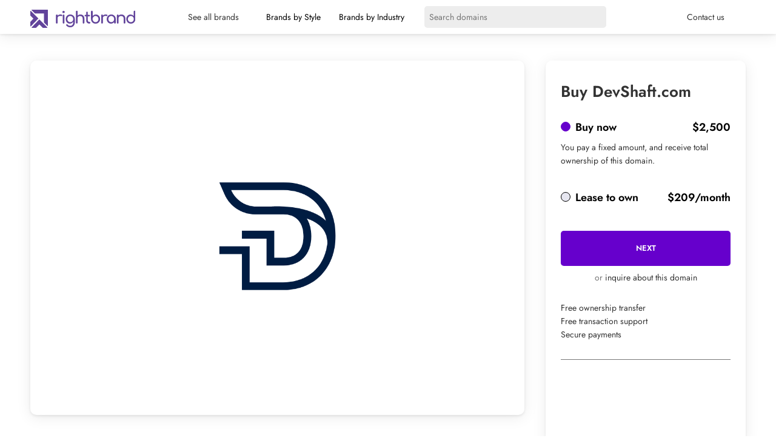

--- FILE ---
content_type: text/html; charset=UTF-8
request_url: https://rightbrand.com/names/devshaft-com
body_size: 16034
content:
<!DOCTYPE html>
<html lang="en-US" prefix="og: https://ogp.me/ns#">
<head>
<link rel="stylesheet" href='//rightbrand.com/wp-content/cache/wpfc-minified/1qf72mgn/ho0o9.css'>
<link rel="stylesheet" href='//rightbrand.com/wp-content/cache/wpfc-minified/6olo9ds8/ho0o9.css'>
<meta charset="UTF-8">
<meta name="viewport" content="width=device-width, initial-scale=1">
<meta property="og:description" content="devshaft business name comes complete with devshaft domain name and a great logo."/>
<title>devshaft.com is a business name for sale at Rightbrand. Buy devshaft.com</title>
<meta name="description" content="devshaft.com is available to buy today from Rightbrand, the business name experts. Creative business names, each with a perfect .com."/>
<meta name="robots" content="follow, index, max-snippet:-1, max-video-preview:-1, max-image-preview:large"/>
<link rel="canonical" href="https://rightbrand.com/names/devshaft-com"/>
<meta property="og:locale" content="en_US"/>
<meta property="og:type" content="product"/>
<meta property="og:title" content="devshaft.com is a business name for sale at Rightbrand. Buy devshaft.com"/>
<meta property="og:description" content="devshaft.com is available to buy today from Rightbrand, the business name experts. Creative business names, each with a perfect .com."/>
<meta property="og:url" content="https://rightbrand.com/names/devshaft-com"/>
<meta property="og:site_name" content="Rightbrand"/>
<meta property="og:updated_time" content="2022-08-22T15:40:06+00:00"/>
<meta property="og:image" content="https://rightbrand.com/wp-content/uploads/Logo-D-7.png"/>
<meta property="og:image:secure_url" content="https://rightbrand.com/wp-content/uploads/Logo-D-7.png"/>
<meta property="og:image:width" content="1200"/>
<meta property="og:image:height" content="800"/>
<meta property="og:image:alt" content="devshaft.com"/>
<meta property="og:image:type" content="image/png"/>
<meta property="product:price:amount" content="2500"/>
<meta property="product:price:currency" content="USD"/>
<meta property="product:availability" content="instock"/>
<meta property="product:retailer_item_id" content="6d008f5eb9cc"/>
<meta name="twitter:card" content="summary_large_image"/>
<meta name="twitter:title" content="devshaft.com is a business name for sale at Rightbrand. Buy devshaft.com"/>
<meta name="twitter:description" content="devshaft.com is available to buy today from Rightbrand, the business name experts. Creative business names, each with a perfect .com."/>
<meta name="twitter:image" content="https://rightbrand.com/wp-content/uploads/Logo-D-7.png"/>
<meta name="twitter:label1" content="Price"/>
<meta name="twitter:data1" content="&#036;2,500"/>
<meta name="twitter:label2" content="Availability"/>
<meta name="twitter:data2" content="In stock"/>
<script type="application/ld+json" class="rank-math-schema-pro">{"@context":"https://schema.org","@graph":[{"@type":["Corporation","Organization"],"@id":"https://rightbrand.com/#organization","name":"Rightbrand","url":"https://rightbrand.com","logo":{"@type":"ImageObject","@id":"https://rightbrand.com/#logo","url":"https://rightbrand.com/wp-content/uploads/rightbrand-logo-1024x768transp1.png","contentUrl":"https://rightbrand.com/wp-content/uploads/rightbrand-logo-1024x768transp1.png","caption":"Rightbrand","inLanguage":"en-US","width":"1024","height":"768"}},{"@type":"WebSite","@id":"https://rightbrand.com/#website","url":"https://rightbrand.com","name":"Rightbrand","publisher":{"@id":"https://rightbrand.com/#organization"},"inLanguage":"en-US"},{"@type":"ImageObject","@id":"https://rightbrand.com/wp-content/uploads/Logo-D-7.png","url":"https://rightbrand.com/wp-content/uploads/Logo-D-7.png","width":"1200","height":"800","inLanguage":"en-US"},{"@type":"ItemPage","@id":"https://rightbrand.com/names/devshaft-com#webpage","url":"https://rightbrand.com/names/devshaft-com","name":"devshaft.com is a business name for sale at Rightbrand. Buy devshaft.com","datePublished":"2022-07-22T08:03:18+00:00","dateModified":"2022-08-22T15:40:06+00:00","isPartOf":{"@id":"https://rightbrand.com/#website"},"primaryImageOfPage":{"@id":"https://rightbrand.com/wp-content/uploads/Logo-D-7.png"},"inLanguage":"en-US"},{"@type":"Product","name":"devshaft.com is a business name for sale at Rightbrand. Buy devshaft.com","description":"devshaft.com is available to buy today from Rightbrand, the business name experts. Creative business names, each with a perfect .com.","sku":"6d008f5eb9cc","category":"d","mainEntityOfPage":{"@id":"https://rightbrand.com/names/devshaft-com#webpage"},"@id":"https://rightbrand.com/names/devshaft-com#richSnippet","image":{"@id":"https://rightbrand.com/wp-content/uploads/Logo-D-7.png"}}]}</script>
<link rel="alternate" type="application/rss+xml" title="Rightbrand &raquo; Feed" href="https://rightbrand.com/feed"/>
<link rel="alternate" type="application/rss+xml" title="Rightbrand &raquo; Comments Feed" href="https://rightbrand.com/comments/feed"/>
<link rel="alternate" type="application/rss+xml" title="Rightbrand &raquo; devshaft.com Comments Feed" href="https://rightbrand.com/names/devshaft-com/feed"/>
<link rel='stylesheet' id='wp-block-library-css' href='//rightbrand.com/wp-content/cache/wpfc-minified/koiyyr6c/ho0o9.css' type='text/css' media='all'/>
<style>.components-custom-select-control{position:relative}.components-custom-select-control__label{display:block;margin-bottom:8px}.components-custom-select-control__button{border:1px solid #757575;border-radius:2px;min-height:30px;min-width:130px;position:relative;text-align:left}.components-custom-select-control__button.components-custom-select-control__button{padding-right:24px}.components-custom-select-control__button:focus:not(:disabled){border-color:var(--wp-admin-theme-color);box-shadow:0 0 0 1px var(--wp-admin-theme-color)}.components-custom-select-control__button .components-custom-select-control__button-icon{height:100%;padding:0;position:absolute;right:0;top:0}.components-custom-select-control__menu{background-color:#fff;border:1px solid #1e1e1e;border-radius:2px;max-height:400px;min-width:100%;outline:none;overflow:auto;padding:0;position:absolute;transition:none;z-index:1000000}.components-custom-select-control__menu[aria-hidden=true]{display:none}.components-custom-select-control__item{align-items:center;cursor:default;display:flex;line-height:28px;list-style-type:none;padding:8px}.components-custom-select-control__item.is-highlighted{background:#ddd}.components-custom-select-control__item .components-custom-select-control__item-icon{margin-left:auto;margin-right:0}.components-custom-select-control__item:last-child{margin-bottom:0}.components-snackbar{background-color:#1e1e1e;border-radius:2px;box-shadow:0 2px 4px rgba(0,0,0,.3);box-sizing:border-box;color:#fff;cursor:pointer;font-family:-apple-system,BlinkMacSystemFont,Segoe UI,Roboto,Oxygen-Sans,Ubuntu,Cantarell,Helvetica Neue,sans-serif;font-size:13px;max-width:600px;padding:16px 24px;pointer-events:auto;width:100%}@media(min-width:600px){.components-snackbar{width:-webkit-fit-content;width:-moz-fit-content;width:fit-content}}.components-snackbar:focus{box-shadow:0 0 0 1px #fff,0 0 0 3px var(--wp-admin-theme-color)}.components-snackbar.components-snackbar-explicit-dismiss{cursor:default}.components-snackbar .components-snackbar__content-with-icon{margin-left:24px}.components-snackbar .components-snackbar__icon{left:28px;position:absolute;top:24px}.components-snackbar .components-snackbar__dismiss-button{cursor:pointer;margin-left:32px}.components-snackbar__action.components-button{color:#fff;flex-shrink:0;height:auto;line-height:1.4;margin-left:32px;padding:0}.components-snackbar__action.components-button:not(:disabled):not([aria-disabled=true]):not(.is-secondary){background-color:transparent;text-decoration:underline}.components-snackbar__action.components-button:not(:disabled):not([aria-disabled=true]):not(.is-secondary):focus{box-shadow:none;color:#fff;outline:1px dotted #fff}.components-snackbar__action.components-button:not(:disabled):not([aria-disabled=true]):not(.is-secondary):hover{color:var(--wp-admin-theme-color)}.components-snackbar__content{align-items:baseline;display:flex;justify-content:space-between;line-height:1.4}.components-snackbar-list{box-sizing:border-box;pointer-events:none;position:absolute;width:100%;z-index:100000}.components-snackbar-list__notice-container{padding-top:8px;position:relative}.components-combobox-control{width:100%}input.components-combobox-control__input[type=text]{border:none;box-shadow:none;font-size:16px;line-height:inherit;margin:0;min-height:auto;padding:2px;width:100%}@media(min-width:600px){input.components-combobox-control__input[type=text]{font-size:13px}}input.components-combobox-control__input[type=text]:focus{box-shadow:none;outline:none}.components-combobox-control__suggestions-container{align-items:flex-start;border:1px solid #757575;border-radius:2px;box-shadow:0 0 0 transparent;display:flex;flex-wrap:wrap;font-family:-apple-system,BlinkMacSystemFont,Segoe UI,Roboto,Oxygen-Sans,Ubuntu,Cantarell,Helvetica Neue,sans-serif;font-size:16px;line-height:normal;margin:0 0 8px;padding:4px;transition:box-shadow .1s linear;width:100%}@media(prefers-reduced-motion:reduce){.components-combobox-control__suggestions-container{transition-delay:0s;transition-duration:0s}}@media(min-width:600px){.components-combobox-control__suggestions-container{font-size:13px;line-height:normal}}.components-combobox-control__suggestions-container:focus{border-color:var(--wp-admin-theme-color);box-shadow:0 0 0 1px var(--wp-admin-theme-color);outline:2px solid transparent}.components-combobox-control__suggestions-container::-webkit-input-placeholder{color:rgba(30,30,30,.62)}.components-combobox-control__suggestions-container::-moz-placeholder{color:rgba(30,30,30,.62);opacity:1}.components-combobox-control__suggestions-container:-ms-input-placeholder{color:rgba(30,30,30,.62)}.components-combobox-control__suggestions-container:focus-within{border-color:var(--wp-admin-theme-color);box-shadow:0 0 0 1px var(--wp-admin-theme-color);outline:2px solid transparent}.components-combobox-control__reset.components-button{display:flex;height:24px;min-width:24px;padding:0}.components-form-token-field__input-container{align-items:center;border:1px solid #757575;border-radius:2px;box-shadow:0 0 0 transparent;cursor:text;display:flex;flex-wrap:wrap;font-family:-apple-system,BlinkMacSystemFont,Segoe UI,Roboto,Oxygen-Sans,Ubuntu,Cantarell,Helvetica Neue,sans-serif;font-size:16px;line-height:normal;margin:0 0 8px;padding:2px 4px;transition:box-shadow .1s linear;width:100%}@media(prefers-reduced-motion:reduce){.components-form-token-field__input-container{transition-delay:0s;transition-duration:0s}}@media(min-width:600px){.components-form-token-field__input-container{font-size:13px;line-height:normal}}.components-form-token-field__input-container:focus{border-color:var(--wp-admin-theme-color);box-shadow:0 0 0 1px var(--wp-admin-theme-color);outline:2px solid transparent}.components-form-token-field__input-container::-webkit-input-placeholder{color:rgba(30,30,30,.62)}.components-form-token-field__input-container::-moz-placeholder{color:rgba(30,30,30,.62);opacity:1}.components-form-token-field__input-container:-ms-input-placeholder{color:rgba(30,30,30,.62)}.components-form-token-field__input-container.is-disabled{background:#ddd;border-color:#ddd}.components-form-token-field__input-container.is-active{border-color:var(--wp-admin-theme-color);box-shadow:0 0 0 1px var(--wp-admin-theme-color);outline:2px solid transparent}.components-form-token-field__input-container input[type=text].components-form-token-field__input{background:inherit;border:0;box-shadow:none;color:#1e1e1e;display:inline-block;flex:1;font-size:16px;margin-left:4px;max-width:100%;min-height:24px;min-width:50px;padding:0;width:100%}@media(min-width:600px){.components-form-token-field__input-container input[type=text].components-form-token-field__input{font-size:13px}}.components-form-token-field.is-active .components-form-token-field__input-container input[type=text].components-form-token-field__input,.components-form-token-field__input-container input[type=text].components-form-token-field__input:focus{box-shadow:none;outline:none}.components-form-token-field__input-container .components-form-token-field__token+input[type=text].components-form-token-field__input{width:auto}.components-form-token-field__label{display:inline-block;margin-bottom:4px}.components-form-token-field__help{color:#757575;font-size:12px;font-style:normal}.components-form-token-field__token{color:#1e1e1e;display:flex;font-size:13px;margin:2px 4px 2px 0;max-width:100%}.components-form-token-field__token.is-success .components-form-token-field__remove-token,.components-form-token-field__token.is-success .components-form-token-field__token-text{background:#4ab866}.components-form-token-field__token.is-error .components-form-token-field__remove-token,.components-form-token-field__token.is-error .components-form-token-field__token-text{background:#cc1818}.components-form-token-field__token.is-validating .components-form-token-field__remove-token,.components-form-token-field__token.is-validating .components-form-token-field__token-text{color:#757575}.components-form-token-field__token.is-borderless{padding:0 16px 0 0;position:relative}.components-form-token-field__token.is-borderless .components-form-token-field__token-text{background:transparent;color:var(--wp-admin-theme-color)}.components-form-token-field__token.is-borderless .components-form-token-field__remove-token{background:transparent;color:#757575;position:absolute;right:0;top:1px}.components-form-token-field__token.is-borderless.is-success .components-form-token-field__token-text{color:#4ab866}.components-form-token-field__token.is-borderless.is-error .components-form-token-field__token-text{border-radius:4px 0 0 4px;color:#cc1818;padding:0 4px 0 6px}.components-form-token-field__token.is-borderless.is-validating .components-form-token-field__token-text{color:#1e1e1e}.components-form-token-field__token.is-disabled .components-form-token-field__remove-token{cursor:default}.components-form-token-field__remove-token.components-button,.components-form-token-field__token-text{background:#ddd;display:inline-block;height:auto;line-height:24px;min-width:unset;transition:all .2s cubic-bezier(.4,1,.4,1)}@media(prefers-reduced-motion:reduce){.components-form-token-field__remove-token.components-button,.components-form-token-field__token-text{-webkit-animation-delay:0s;animation-delay:0s;-webkit-animation-duration:1ms;animation-duration:1ms;transition-delay:0s;transition-duration:0s}}.components-form-token-field__token-text{border-radius:2px 0 0 2px;overflow:hidden;padding:0 0 0 8px;text-overflow:ellipsis;white-space:nowrap}.components-form-token-field__remove-token.components-button{border-radius:0 2px 2px 0;color:#1e1e1e;cursor:pointer;line-height:10px;overflow:initial;padding:0 2px}.components-form-token-field__remove-token.components-button:hover{color:#1e1e1e}.components-form-token-field__suggestions-list{border-top:1px solid #757575;flex:1 0 100%;list-style:none;margin:4px -4px -4px;max-height:9em;min-width:100%;overflow-y:auto;padding:0;transition:all .15s ease-in-out}@media(prefers-reduced-motion:reduce){.components-form-token-field__suggestions-list{transition-delay:0s;transition-duration:0s}}.components-form-token-field__suggestion{color:#757575;cursor:pointer;display:block;font-size:13px;margin:0;padding:4px 8px}.components-form-token-field__suggestion.is-selected{background:var(--wp-admin-theme-color);color:#fff}.components-form-token-field__suggestion-match{text-decoration:underline}</style>
<link rel='stylesheet' id='wc-blocks-style-css' href='//rightbrand.com/wp-content/cache/wpfc-minified/qlc58lwm/ho0o9.css' type='text/css' media='all'/>
<style id='global-styles-inline-css'>body{--wp--preset--color--black:#000000;--wp--preset--color--cyan-bluish-gray:#abb8c3;--wp--preset--color--white:#ffffff;--wp--preset--color--pale-pink:#f78da7;--wp--preset--color--vivid-red:#cf2e2e;--wp--preset--color--luminous-vivid-orange:#ff6900;--wp--preset--color--luminous-vivid-amber:#fcb900;--wp--preset--color--light-green-cyan:#7bdcb5;--wp--preset--color--vivid-green-cyan:#00d084;--wp--preset--color--pale-cyan-blue:#8ed1fc;--wp--preset--color--vivid-cyan-blue:#0693e3;--wp--preset--color--vivid-purple:#9b51e0;--wp--preset--gradient--vivid-cyan-blue-to-vivid-purple:linear-gradient(135deg,rgba(6,147,227,1) 0%,rgb(155,81,224) 100%);--wp--preset--gradient--light-green-cyan-to-vivid-green-cyan:linear-gradient(135deg,rgb(122,220,180) 0%,rgb(0,208,130) 100%);--wp--preset--gradient--luminous-vivid-amber-to-luminous-vivid-orange:linear-gradient(135deg,rgba(252,185,0,1) 0%,rgba(255,105,0,1) 100%);--wp--preset--gradient--luminous-vivid-orange-to-vivid-red:linear-gradient(135deg,rgba(255,105,0,1) 0%,rgb(207,46,46) 100%);--wp--preset--gradient--very-light-gray-to-cyan-bluish-gray:linear-gradient(135deg,rgb(238,238,238) 0%,rgb(169,184,195) 100%);--wp--preset--gradient--cool-to-warm-spectrum:linear-gradient(135deg,rgb(74,234,220) 0%,rgb(151,120,209) 20%,rgb(207,42,186) 40%,rgb(238,44,130) 60%,rgb(251,105,98) 80%,rgb(254,248,76) 100%);--wp--preset--gradient--blush-light-purple:linear-gradient(135deg,rgb(255,206,236) 0%,rgb(152,150,240) 100%);--wp--preset--gradient--blush-bordeaux:linear-gradient(135deg,rgb(254,205,165) 0%,rgb(254,45,45) 50%,rgb(107,0,62) 100%);--wp--preset--gradient--luminous-dusk:linear-gradient(135deg,rgb(255,203,112) 0%,rgb(199,81,192) 50%,rgb(65,88,208) 100%);--wp--preset--gradient--pale-ocean:linear-gradient(135deg,rgb(255,245,203) 0%,rgb(182,227,212) 50%,rgb(51,167,181) 100%);--wp--preset--gradient--electric-grass:linear-gradient(135deg,rgb(202,248,128) 0%,rgb(113,206,126) 100%);--wp--preset--gradient--midnight:linear-gradient(135deg,rgb(2,3,129) 0%,rgb(40,116,252) 100%);--wp--preset--duotone--dark-grayscale:url('#wp-duotone-dark-grayscale');--wp--preset--duotone--grayscale:url('#wp-duotone-grayscale');--wp--preset--duotone--purple-yellow:url('#wp-duotone-purple-yellow');--wp--preset--duotone--blue-red:url('#wp-duotone-blue-red');--wp--preset--duotone--midnight:url('#wp-duotone-midnight');--wp--preset--duotone--magenta-yellow:url('#wp-duotone-magenta-yellow');--wp--preset--duotone--purple-green:url('#wp-duotone-purple-green');--wp--preset--duotone--blue-orange:url('#wp-duotone-blue-orange');--wp--preset--font-size--small:13px;--wp--preset--font-size--medium:20px;--wp--preset--font-size--large:36px;--wp--preset--font-size--x-large:42px;}.has-black-color{color:var(--wp--preset--color--black) !important;}.has-cyan-bluish-gray-color{color:var(--wp--preset--color--cyan-bluish-gray) !important;}.has-white-color{color:var(--wp--preset--color--white) !important;}.has-pale-pink-color{color:var(--wp--preset--color--pale-pink) !important;}.has-vivid-red-color{color:var(--wp--preset--color--vivid-red) !important;}.has-luminous-vivid-orange-color{color:var(--wp--preset--color--luminous-vivid-orange) !important;}.has-luminous-vivid-amber-color{color:var(--wp--preset--color--luminous-vivid-amber) !important;}.has-light-green-cyan-color{color:var(--wp--preset--color--light-green-cyan) !important;}.has-vivid-green-cyan-color{color:var(--wp--preset--color--vivid-green-cyan) !important;}.has-pale-cyan-blue-color{color:var(--wp--preset--color--pale-cyan-blue) !important;}.has-vivid-cyan-blue-color{color:var(--wp--preset--color--vivid-cyan-blue) !important;}.has-vivid-purple-color{color:var(--wp--preset--color--vivid-purple) !important;}.has-black-background-color{background-color:var(--wp--preset--color--black) !important;}.has-cyan-bluish-gray-background-color{background-color:var(--wp--preset--color--cyan-bluish-gray) !important;}.has-white-background-color{background-color:var(--wp--preset--color--white) !important;}.has-pale-pink-background-color{background-color:var(--wp--preset--color--pale-pink) !important;}.has-vivid-red-background-color{background-color:var(--wp--preset--color--vivid-red) !important;}.has-luminous-vivid-orange-background-color{background-color:var(--wp--preset--color--luminous-vivid-orange) !important;}.has-luminous-vivid-amber-background-color{background-color:var(--wp--preset--color--luminous-vivid-amber) !important;}.has-light-green-cyan-background-color{background-color:var(--wp--preset--color--light-green-cyan) !important;}.has-vivid-green-cyan-background-color{background-color:var(--wp--preset--color--vivid-green-cyan) !important;}.has-pale-cyan-blue-background-color{background-color:var(--wp--preset--color--pale-cyan-blue) !important;}.has-vivid-cyan-blue-background-color{background-color:var(--wp--preset--color--vivid-cyan-blue) !important;}.has-vivid-purple-background-color{background-color:var(--wp--preset--color--vivid-purple) !important;}.has-black-border-color{border-color:var(--wp--preset--color--black) !important;}.has-cyan-bluish-gray-border-color{border-color:var(--wp--preset--color--cyan-bluish-gray) !important;}.has-white-border-color{border-color:var(--wp--preset--color--white) !important;}.has-pale-pink-border-color{border-color:var(--wp--preset--color--pale-pink) !important;}.has-vivid-red-border-color{border-color:var(--wp--preset--color--vivid-red) !important;}.has-luminous-vivid-orange-border-color{border-color:var(--wp--preset--color--luminous-vivid-orange) !important;}.has-luminous-vivid-amber-border-color{border-color:var(--wp--preset--color--luminous-vivid-amber) !important;}.has-light-green-cyan-border-color{border-color:var(--wp--preset--color--light-green-cyan) !important;}.has-vivid-green-cyan-border-color{border-color:var(--wp--preset--color--vivid-green-cyan) !important;}.has-pale-cyan-blue-border-color{border-color:var(--wp--preset--color--pale-cyan-blue) !important;}.has-vivid-cyan-blue-border-color{border-color:var(--wp--preset--color--vivid-cyan-blue) !important;}.has-vivid-purple-border-color{border-color:var(--wp--preset--color--vivid-purple) !important;}.has-vivid-cyan-blue-to-vivid-purple-gradient-background{background:var(--wp--preset--gradient--vivid-cyan-blue-to-vivid-purple) !important;}.has-light-green-cyan-to-vivid-green-cyan-gradient-background{background:var(--wp--preset--gradient--light-green-cyan-to-vivid-green-cyan) !important;}.has-luminous-vivid-amber-to-luminous-vivid-orange-gradient-background{background:var(--wp--preset--gradient--luminous-vivid-amber-to-luminous-vivid-orange) !important;}.has-luminous-vivid-orange-to-vivid-red-gradient-background{background:var(--wp--preset--gradient--luminous-vivid-orange-to-vivid-red) !important;}.has-very-light-gray-to-cyan-bluish-gray-gradient-background{background:var(--wp--preset--gradient--very-light-gray-to-cyan-bluish-gray) !important;}.has-cool-to-warm-spectrum-gradient-background{background:var(--wp--preset--gradient--cool-to-warm-spectrum) !important;}.has-blush-light-purple-gradient-background{background:var(--wp--preset--gradient--blush-light-purple) !important;}.has-blush-bordeaux-gradient-background{background:var(--wp--preset--gradient--blush-bordeaux) !important;}.has-luminous-dusk-gradient-background{background:var(--wp--preset--gradient--luminous-dusk) !important;}.has-pale-ocean-gradient-background{background:var(--wp--preset--gradient--pale-ocean) !important;}.has-electric-grass-gradient-background{background:var(--wp--preset--gradient--electric-grass) !important;}.has-midnight-gradient-background{background:var(--wp--preset--gradient--midnight) !important;}.has-small-font-size{font-size:var(--wp--preset--font-size--small) !important;}.has-medium-font-size{font-size:var(--wp--preset--font-size--medium) !important;}.has-large-font-size{font-size:var(--wp--preset--font-size--large) !important;}.has-x-large-font-size{font-size:var(--wp--preset--font-size--x-large) !important;}</style>
<link rel='stylesheet' id='woocommerce-layout-css' href='//rightbrand.com/wp-content/cache/wpfc-minified/118bw3uu/ho0o9.css' type='text/css' media='all'/>
<link rel='stylesheet' id='woocommerce-smallscreen-css' href='//rightbrand.com/wp-content/cache/wpfc-minified/9ldowpbt/ho0o9.css' type='text/css' media='only screen and (max-width: 768px)'/>
<link rel='stylesheet' id='woocommerce-general-css' href='//rightbrand.com/wp-content/cache/wpfc-minified/g3xwac90/ho0o9.css' type='text/css' media='all'/>
<style id='woocommerce-inline-inline-css'>.woocommerce form .form-row .required{visibility:visible;}</style>
<link rel='stylesheet' id='parent-style-css' href='//rightbrand.com/wp-content/cache/wpfc-minified/l0vxe4r9/ho0o9.css' type='text/css' media=''/>
<link rel="https://api.w.org/" href="https://rightbrand.com/wp-json/"/><link rel="alternate" type="application/json" href="https://rightbrand.com/wp-json/wp/v2/product/43765"/><link rel="EditURI" type="application/rsd+xml" title="RSD" href="https://rightbrand.com/xmlrpc.php?rsd"/>
<link rel="wlwmanifest" type="application/wlwmanifest+xml" href="https://rightbrand.com/wp-includes/wlwmanifest.xml"/> 
<meta name="generator" content="WordPress 6.0.5"/>
<link rel='shortlink' href='https://rightbrand.com/?p=43765'/>
<link rel="alternate" type="application/json+oembed" href="https://rightbrand.com/wp-json/oembed/1.0/embed?url=https%3A%2F%2Frightbrand.com%2Fnames%2Fdevshaft-com"/>
<link rel="alternate" type="text/xml+oembed" href="https://rightbrand.com/wp-json/oembed/1.0/embed?url=https%3A%2F%2Frightbrand.com%2Fnames%2Fdevshaft-com&#038;format=xml"/>
<noscript><style>.woocommerce-product-gallery{opacity:1 !important;}</style></noscript>
<script id="google_gtagjs" src="https://www.googletagmanager.com/gtag/js?id=UA-155249344-1" async="async"></script>
<link rel="icon" href="https://rightbrand.com/wp-content/uploads/cropped-favicon-32x32.png" sizes="32x32"/>
<link rel="icon" href="https://rightbrand.com/wp-content/uploads/cropped-favicon-192x192.png" sizes="192x192"/>
<link rel="apple-touch-icon" href="https://rightbrand.com/wp-content/uploads/cropped-favicon-180x180.png"/>
<meta name="msapplication-TileImage" content="https://rightbrand.com/wp-content/uploads/cropped-favicon-270x270.png"/>
<script data-wpfc-render="false">var Wpfcll={s:[],osl:0,scroll:false,i:function(){Wpfcll.ss();window.addEventListener('load',function(){window.addEventListener("DOMSubtreeModified",function(e){Wpfcll.osl=Wpfcll.s.length;Wpfcll.ss();if(Wpfcll.s.length > Wpfcll.osl){Wpfcll.ls(false);}},false);Wpfcll.ls(true);});window.addEventListener('scroll',function(){Wpfcll.scroll=true;Wpfcll.ls(false);});window.addEventListener('resize',function(){Wpfcll.scroll=true;Wpfcll.ls(false);});window.addEventListener('click',function(){Wpfcll.scroll=true;Wpfcll.ls(false);});},c:function(e,pageload){var w=document.documentElement.clientHeight || body.clientHeight;var n=0;if(pageload){n=0;}else{n=(w > 800) ? 800:200;n=Wpfcll.scroll ? 800:n;}var er=e.getBoundingClientRect();var t=0;var p=e.parentNode ? e.parentNode:false;if(typeof p.getBoundingClientRect=="undefined"){var pr=false;}else{var pr=p.getBoundingClientRect();}if(er.x==0 && er.y==0){for(var i=0;i < 10;i++){if(p){if(pr.x==0 && pr.y==0){if(p.parentNode){p=p.parentNode;}if(typeof p.getBoundingClientRect=="undefined"){pr=false;}else{pr=p.getBoundingClientRect();}}else{t=pr.top;break;}}};}else{t=er.top;}if(w - t+n > 0){return true;}return false;},r:function(e,pageload){var s=this;var oc,ot;try{oc=e.getAttribute("data-wpfc-original-src");ot=e.getAttribute("data-wpfc-original-srcset");originalsizes=e.getAttribute("data-wpfc-original-sizes");if(s.c(e,pageload)){if(oc || ot){if(e.tagName=="DIV" || e.tagName=="A" || e.tagName=="SPAN"){e.style.backgroundImage="url("+oc+")";e.removeAttribute("data-wpfc-original-src");e.removeAttribute("data-wpfc-original-srcset");e.removeAttribute("onload");}else{if(oc){e.setAttribute('src',oc);}if(ot){e.setAttribute('srcset',ot);}if(originalsizes){e.setAttribute('sizes',originalsizes);}if(e.getAttribute("alt") && e.getAttribute("alt")=="blank"){e.removeAttribute("alt");}e.removeAttribute("data-wpfc-original-src");e.removeAttribute("data-wpfc-original-srcset");e.removeAttribute("data-wpfc-original-sizes");e.removeAttribute("onload");if(e.tagName=="IFRAME"){var y="https://www.youtube.com/embed/";if(navigator.userAgent.match(/\sEdge?\/\d/i)){e.setAttribute('src',e.getAttribute("src").replace(/.+\/templates\/youtube\.html\#/,y));}e.onload=function(){if(typeof window.jQuery !="undefined"){if(jQuery.fn.fitVids){jQuery(e).parent().fitVids({customSelector:"iframe[src]"});}}var s=e.getAttribute("src").match(/templates\/youtube\.html\#(.+)/);if(s){try{var i=e.contentDocument || e.contentWindow;if(i.location.href=="about:blank"){e.setAttribute('src',y+s[1]);}}catch(err){e.setAttribute('src',y+s[1]);}}}}}}else{if(e.tagName=="NOSCRIPT"){if(jQuery(e).attr("data-type")=="wpfc"){e.removeAttribute("data-type");jQuery(e).after(jQuery(e).text());}}}}}catch(error){console.log(error);console.log("==>",e);}},ss:function(){var i=Array.prototype.slice.call(document.getElementsByTagName("img"));var f=Array.prototype.slice.call(document.getElementsByTagName("iframe"));var d=Array.prototype.slice.call(document.getElementsByTagName("div"));var a=Array.prototype.slice.call(document.getElementsByTagName("a"));var s=Array.prototype.slice.call(document.getElementsByTagName("span"));var n=Array.prototype.slice.call(document.getElementsByTagName("noscript"));this.s=i.concat(f).concat(d).concat(a).concat(s).concat(n);},ls:function(pageload){var s=this;[].forEach.call(s.s,function(e,index){s.r(e,pageload);});}};document.addEventListener('DOMContentLoaded',function(){wpfci();});function wpfci(){Wpfcll.i();}</script>
</head>
<body class="product-template-default single single-product postid-43765 theme-jacob woocommerce woocommerce-page woocommerce-no-js">
<div class="wrapper">
<div class="counter"></div><div class="header header_regular">
<div class="in header_in">
<div class="mobile_menu">
<div class="spoustec_mobilniho_menu">
<div class="hambac hambac--collapse">
<div class="hambac-box">
<div class="hambac-inner"></div></div></div></div><div class="mobilni_menu">
<div class="mobilni_menu_in in">
<ul>
<li> <a href="https://rightbrand.com/names">See all brands</a> </li>
<li> <a href="#">Brands by Style</a> </li>
<li> <a href="#">Brands by Industry</a> </li>
<li> <a href="#">Contact us</a> </li>
</ul>
<div class="mobilni_menu_vyhledavani"> <form action="https://rightbrand.com" method="get"> <input type="text" name="s" value="" placeholder="Search domains"> <button type="submit"><i class="fa-solid fa-magnifying-glass"></i></button> </form></div></div></div></div><div class="header_logo"> <a href="https://rightbrand.com"><img src="https://rightbrand.com/wp-content/themes/jacob/img/rightbrand.svg" alt="Right Brand"></a></div><div class="header_search_menu">
<div class="header_menu">
<ul>
<li><a href="https://rightbrand.com/names">See all brands</a></li>
<li class="spusti"> <span class="uka">Brands by Style</span> <div class="objevise"> <div class="objevise_in"> <h2>Domain names by style</h2> <a href="https://rightbrand.com/style/catchy"><div>Catchy</div></a> <a href="https://rightbrand.com/style/fun"><div>Fun</div></a> <a href="https://rightbrand.com/style/joy"><div>Joy</div></a> <a href="https://rightbrand.com/style/japanese"><div>Japanese</div></a> <a href="https://rightbrand.com/style/made-up"><div>Made up</div></a> <a href="https://rightbrand.com/style/scandinavian"><div>Scandinavian</div></a> <div class="clear"></div></div></div></li>
<li class="spusti"> <span class="uka">Brands by Industry</span> <div class="objevise"> <div class="objevise_in"> <h2>Domain names by industry</h2> <a href="https://rightbrand.com/industry/ai"><div>AI</div></a> <a href="https://rightbrand.com/industry/charity"><div>Charity</div></a> <a href="https://rightbrand.com/industry/dental"><div>Dental</div></a> <a href="https://rightbrand.com/industry/food"><div>Food</div></a> <a href="https://rightbrand.com/industry/home"><div>Home</div></a> <a href="https://rightbrand.com/industry/personal"><div>Personal</div></a> <div class="clear"></div></div></div></li>
</ul></div><div class="header_search">
<div class="header_search_in"> <form action="https://rightbrand.com" method="get"> <input type="text" name="s" value="" placeholder="Search domains"> <button type="submit"><i class="fa-solid fa-magnifying-glass"></i></button> </form></div></div><div class="clear"></div></div><a class="contact_button" href="/cdn-cgi/l/email-protection#c2b1b6a3b0b682b0aba5aab6a0b0a3aca6eca1adaf">Contact us</a>
<div class="clear"></div></div></div><div class="header header_purplebg">
<div class="in header_in">
<div class="mobile_menu">
<div class="spoustec_mobilniho_menu">
<div class="hambac hambac--collapse">
<div class="hambac-box">
<div class="hambac-inner"></div></div></div></div><div class="mobilni_menu">
<div class="mobilni_menu_in in">
<ul>
<li> <a href="https://rightbrand.com/names">See all brands</a> </li>
<li> <a href="#">Brands by Style</a> </li>
<li> <a href="#">Brands by Industry</a> </li>
<li> <a href="#">Contact us</a> </li>
</ul>
<div class="mobilni_menu_vyhledavani"> <form action="https://rightbrand.com" method="get"> <input type="text" name="s" value="" placeholder="Search domains"> <button type="submit"><i class="fa-solid fa-magnifying-glass"></i></button> </form></div></div></div></div><div class="header_logo"> <a href="https://rightbrand.com"><img src="https://rightbrand.com/wp-content/themes/jacob/img/rightbrand_white.svg" alt="Right Brand"></a></div><div class="header_search_menu">
<div class="header_menu">
<ul>
<li><a href="https://rightbrand.com/names">See all brands</a></li>
<li class="spusti"> <span class="uka">Brands by Style</span> <div class="objevise"> <div class="objevise_in"> <h2>Domain names by style</h2> <a href="https://rightbrand.com/style/catchy"><div>Catchy</div></a> <a href="https://rightbrand.com/style/fun"><div>Fun</div></a> <a href="https://rightbrand.com/style/joy"><div>Joy</div></a> <a href="https://rightbrand.com/style/japanese"><div>Japanese</div></a> <a href="https://rightbrand.com/style/made-up"><div>Made up</div></a> <a href="https://rightbrand.com/style/scandinavian"><div>Scandinavian</div></a> <div class="clear"></div></div></div></li>
<li class="spusti"> <span class="uka">Brands by Industry</span> <div class="objevise"> <div class="objevise_in"> <h2>Domain names by industry</h2> <a href="https://rightbrand.com/industry/ai"><div>AI</div></a> <a href="https://rightbrand.com/industry/charity"><div>Charity</div></a> <a href="https://rightbrand.com/industry/dental"><div>Dental</div></a> <a href="https://rightbrand.com/industry/food"><div>Food</div></a> <a href="https://rightbrand.com/industry/home"><div>Home</div></a> <a href="https://rightbrand.com/industry/personal"><div>Personal</div></a> <div class="clear"></div></div></div></li>
</ul></div><div class="header_search">
<div class="header_search_in"> <form action="https://rightbrand.com" method="get"> <input type="text" name="s" value="" placeholder="Search domains"> <button type="submit"><i class="fa-solid fa-magnifying-glass"></i></button> </form></div></div><div class="clear"></div></div><a class="contact_button" href="/cdn-cgi/l/email-protection#fd8e899c8f89bd8f949a95899f8f9c9399d39e9290">Contact us</a>
<div class="clear"></div></div></div><div id="primary" class="content-area"><main id="main" class="site-main" role="main">
<div class="single_wrapper">
<div class="single_wrapper_in in">
<div class="single_description_featured_image_only mobile_only">
<div class="featured_domains_item_logo"> <img width="1200" height="800" src="https://rightbrand.com/wp-content/uploads/Logo-D-7.png" class="attachment-full size-full wp-post-image" alt="Logo D 7" srcset="https://rightbrand.com/wp-content/uploads/Logo-D-7.png 1200w, https://rightbrand.com/wp-content/uploads/Logo-D-7-300x200.png 300w, https://rightbrand.com/wp-content/uploads/Logo-D-7-1024x683.png 1024w, https://rightbrand.com/wp-content/uploads/Logo-D-7-768x512.png 768w, https://rightbrand.com/wp-content/uploads/Logo-D-7-600x400.png 600w" sizes="(max-width: 1200px) 100vw, 1200px" title="Devshaft.com 1"></div></div><div id="single_buy" class="single_buy">
<h3>Buy <span class="nazevuprodeje">DevShaft.com</span></h3>
<div class="single_buy_now">
<div class="single_buy_title"><input type="radio" id="buynow" name="buy" value="buynow" checked><label for="buynow">Buy now</label></div><div class="single_buy_regularprice"><span class="woocommerce-Price-amount amount"><bdi><span class="woocommerce-Price-currencySymbol">&#36;</span>2,500</bdi></span></div><div class="clear"></div><div class="single_buynow_details">
<div class="single_buy_note"> You pay a fixed amount, and receive total ownership of this domain.</div></div></div><div class="single_buy_withinstalments">
<div class="single_buy_title"><input type="radio" id="buywithinstalments" name="buy" value="buywithinstalments"><label for="buywithinstalments">Lease to own</label></div><div class="single_buy_regularprice"> $<span id="single_buy_regular_rounded">209</span>/month</div><div class="clear"></div><div class="single_buy_period_details" style="opacity: 0; visibility: hidden; height: 0">
<div class="single_buy_period">
<div class="single_buy_period_title"> Spread over</div><div class="single_buy_period_select"> <select id="period_change" class="" name=""> <option value="3">3 months</option> <option value="6">6 months</option> <option value="12" selected>12 months</option> </select></div></div><div class="single_buy_note"> For a recurring monthly payment, you can use (but not own) the domain. Once all payments are completed, ownership of the domain is transferred to you.</div></div></div><div class="single_buy_buybutton"> <a id="button_buynow" class="buy_now" href="?add-to-cart=43765"> Next <i class="fa-solid fa-arrow-right"></i> </a> <button id="button_lto3months" class="buy_lto" style="display: none"> Next <i class="fa-solid fa-arrow-right"></i> </button> <button id="button_lto6months" class="buy_lto" style="display: none"> Next <i class="fa-solid fa-arrow-right"></i> </button> <button id="button_lto12months" class="buy_lto" style="display: none"> Next <i class="fa-solid fa-arrow-right"></i> </button></div><div class="single_buy_inquire">or <span class="inquire_button">inquire about this domain</span></div><div class="single_buy_including"> <ul> <li><i class="fa-solid fa-check"></i> Free ownership transfer</li> <li><i class="fa-solid fa-check"></i> Free transaction support</li> <li><i class="fa-solid fa-check"></i> Secure payments</li> </ul></div><div class="single_buy_paymentmethods"> <i class="fa-brands fa-cc-visa"></i> <i class="fa-brands fa-cc-mastercard"></i> <i class="fa-brands fa-cc-amex"></i> <i class="fa-brands fa-cc-discover"></i></div><div class="single_buy_questions" style="display: none"> <h4>Questions?</h4> <a href="tel:+17133222223"><img alt="blank" onload="Wpfcll.r(this,true);" src="https://rightbrand.com/wp-content/plugins/wp-fastest-cache-premium/pro/images/blank.gif" data-wpfc-original-src="https://rightbrand.com/wp-content/themes/jacob/img/phone.svg"> +1 713 322 2223</a> <a href="/cdn-cgi/l/email-protection#61080f070e2113080609150313000f054f020e0c"><img alt="blank" onload="Wpfcll.r(this,true);" src="https://rightbrand.com/wp-content/plugins/wp-fastest-cache-premium/pro/images/blank.gif" data-wpfc-original-src="https://rightbrand.com/wp-content/themes/jacob/img/mail.svg"> <span class="__cf_email__" data-cfemail="620b0c040d22100b050a160010030c064c010d0f">[email&#160;protected]</span></a></div></div><div class="single_description">
<div class="single_sl_ass">
<div class="single_description_featured_image_only desktop_only">
<div class="featured_domains_item_logo"> <img onload="Wpfcll.r(this,true);" src="https://rightbrand.com/wp-content/plugins/wp-fastest-cache-premium/pro/images/blank.gif" width="1200" height="800" data-wpfc-original-src="https://rightbrand.com/wp-content/uploads/Logo-D-7.png" class="attachment-post-thumbnail size-post-thumbnail wp-post-image" alt="Logo D 7" loading="lazy" data-wpfc-original-srcset="https://rightbrand.com/wp-content/uploads/Logo-D-7.png 1200w, https://rightbrand.com/wp-content/uploads/Logo-D-7-300x200.png 300w, https://rightbrand.com/wp-content/uploads/Logo-D-7-1024x683.png 1024w, https://rightbrand.com/wp-content/uploads/Logo-D-7-768x512.png 768w, https://rightbrand.com/wp-content/uploads/Logo-D-7-600x400.png 600w" data-wpfc-original-sizes="(max-width: 1200px) 100vw, 1200px" title="Devshaft.com 2"></div></div><div class="single_confidence single_section">
<h3>Buy with confidence with Rightbrand</h3>
<div class="single_confidence_item">
<div class="single_confidence_item_in">
<div class="single_confidence_item_icon"> <i class="fa-solid fa-credit-card"></i></div><div class="single_confidence_item_heading"> Simple, secure purchase & transfer</div><div class="single_confidence_item_text"> <p>Once payment is complete, we then transfer the domain to your account.</p></div></div></div><div class="single_confidence_item">
<div class="single_confidence_item_in">
<div class="single_confidence_item_icon"> <i class="fa-solid fa-arrow-right-arrow-left"></i></div><div class="single_confidence_item_heading"> Trusted by customers globally</div><div class="single_confidence_item_text"> <p>With 20,000 hand-picked curated domains, we have more experience than anyone.</p></div></div></div><div class="single_confidence_item">
<div class="single_confidence_item_in">
<div class="single_confidence_item_icon"> <i class="fa-solid fa-lock"></i></div><div class="single_confidence_item_heading"> 24/7 dedicated support</div><div class="single_confidence_item_text"> <p>Our support agents are here to help. Call +1 713 322 2223.</p></div></div></div><div class="clear"></div></div></div><div class="single_about">
<div class="noncontent">
<div class="single_please_note"> <p>Please note: all brands available at Rightbrand, including devshaft, have been manually selected and curated for quality assurance. The description for devshaft has been automatically pre-generated, while our brand specialists work on custom description, possible use concepts, logo. If you are interested in acquiring the name, you can do it today. At your request, we will be happy to provide a custom logo and free standard consultation.</p></div><div class="single_para_section_about"> <h3>About devshaft</h3> <p>devshaft business name comes complete with <a href="http://DevShaft.com">DevShaft.com</a> domain name and a great logo (please request).</p></div></div><div class="single_para_section single_para_section_length"> <h4>devshaft Length</h4> <p>devshaft contains 8 characters and 2 syllables. <span class="single_other_famous_brands">Other famous brands with as many syllables include ....</span></p></div><div class="single_para_section"> <h4>devshaft Age</h4> <p>This domain has been continuously registered since 2018 and is 3 years old.</p></div><div class="single_para_section"> <h4>Domain Extension</h4> <p>.com is a premium real estate of the web. It is a default extension everyone assumes your company is on when typing in, emailing your employees, searching. Other extensions usually just drive traffic to your website and leak emails to you.</p></div></div><div class="single_section"> <h3>Why to Act Right Now</h3> <p>Each domain is unique. Once sold to someone else, the name might never be in the market again for ANY price, as companies invest heavily to build equity behind their brand and rebranding might not be an option at any cost. If you like the name and it is a great fit for your current or future idea, scroll up and make sure you buy it today.</p></div><div class="single_section"> <h3>Questions?</h3> <p>Call us today at +1 713 322 2223 or email to <a href="/cdn-cgi/l/email-protection#eb989f8a999fab99828c839f89998a858fc5888486"><span class="__cf_email__" data-cfemail="22515643505662504b454a564050434c460c414d4f">[email&#160;protected]</span></a> (make sure to add the email to your contact list to avoid the email going to a spam folder). We normally respond within 24 hours. If you did not receive our response by then, assume we never got your email and just call us or chat with us or leave your details via chat box for call back.</p></div><div class="clear"></div><div class="single_secondarymockups single_section" style="display: none">
<h3>devshaft looks awesome</h3>
<div class="single_secondarymockups_img"> <img alt="blank" onload="Wpfcll.r(this,true);" src="https://rightbrand.com/wp-content/plugins/wp-fastest-cache-premium/pro/images/blank.gif" data-wpfc-original-src="https://rightbrand.com/wp-content/themes/jacob/img/mu1.jpg"></div><div class="single_secondarymockups_img"> <img alt="blank" onload="Wpfcll.r(this,true);" src="https://rightbrand.com/wp-content/plugins/wp-fastest-cache-premium/pro/images/blank.gif" data-wpfc-original-src="https://rightbrand.com/wp-content/themes/jacob/img/mu2.png"></div><div class="single_secondarymockups_img"> <img alt="blank" onload="Wpfcll.r(this,true);" src="https://rightbrand.com/wp-content/plugins/wp-fastest-cache-premium/pro/images/blank.gif" data-wpfc-original-src="https://rightbrand.com/wp-content/themes/jacob/img/mu3.jpg"></div><div class="clear"></div></div><div class="single_book single_section">
<div class="single_book_in">
<div class="single_book_left"> <img onload="Wpfcll.r(this,true);" src="https://rightbrand.com/wp-content/plugins/wp-fastest-cache-premium/pro/images/blank.gif" data-wpfc-original-src="https://rightbrand.com/wp-content/themes/jacob/img/book.png" alt="blank"></div><div class="single_book_right">
<div class="single_book_right_heading"> <h3>Book title</h3></div><div class="single_book_right_text"> <p>Nunc scelerisque, tortor quis egestas commodo, mauris purus sagittis diam, vitae volutpat enim lectus ut nibh.</p><p>Nulla efficitur viverra maximus. Morbi rutrum scelerisque elit quis ultricies. Aliquam interdum ac risus vel viverra. Sed viverra leo id lacus interdum, ac luctus lacus posuere. Cras ut nunc pharetra, bibendum lorem vitae, pretium lacus. In hac habitasse platea dictumst. Vestibulum eu tellus dignissim elit ullamcorper porta vel vitae ipsum. Class aptent taciti sociosqu ad litora torquent per conubia nostra, per inceptos himenaeos.</p> <a href="#">Get now</a></div></div><div class="clear"></div></div></div></div><div class="clear"></div></div></div><div class="extra_buynow">
<div class="extra_buynow_in in">
<div class="extra_buynow_in_left"> <h3>Buy devshaft</h3></div><div class="extra_buynow_in_right">
<div class="extra_buynow_in_right_price">$3,000</div><div class="extra_buynow_in_right_buybutton">Buy now</div><div class="clear"></div><div class="clear"></div></div><div class="clear"></div></div></div></main></div><div class="redirect_to_dan" style="display: none">
<div class="redirect_to_dan_in in">
<div class="redirect_to_dan_close"> <i class="fa-solid fa-xmark"></i></div><div class="redirect_to_dan_message"> <p>You have selected Lease to Own option. Transaction will be fulfilled via our partner Dan.com who will hold the domain in escrow and allow you to control the functionality in the meantime.</p> <a class="proceed_lto proceed_lto_12" target="_blank" href="https://dan.com/orders/checkout/devshaft.com?lease_to_own=yes&utm_campaign=LeaseToOwn&utm_medium=parking&utm_source=.com&utm_term=devshaft.com&number_of_installments=12">Proceed</a> <a style="display: none" class="proceed_lto proceed_lto_6" target="_blank" href="https://dan.com/orders/checkout/devshaft.com?lease_to_own=yes&utm_campaign=LeaseToOwn&utm_medium=parking&utm_source=.com&utm_term=devshaft.com&number_of_installments=6">Proceed</a> <a style="display: none" class="proceed_lto proceed_lto_3" target="_blank" href="https://dan.com/orders/checkout/devshaft.com?lease_to_own=yes&utm_campaign=LeaseToOwn&utm_medium=parking&utm_source=.com&utm_term=devshaft.com&number_of_installments=3">Proceed</a></div></div></div><div class="inquire_modal" style="display: none">
<div class="inquire_modal_in in">
<div class="inquire_modal_close"> <i class="fa-solid fa-xmark"></i></div><div class="inquire_modal_message">
<h3 class="willbehidden">Contact us about devshaft</h3>
<p class="willbehidden">One of our experts will get back to you as soon as possible.</p>
<form id="kontakt_form">
<div style="margin-bottom: 30px" class="kontakt_nadsekce">
<h4>How can we help?</h4>
<input type="text" name="kontakt_title" id="kontakt_title" value="devshaft.com" hidden>
<div class="kontakt_sekce">
<label for="kontakt_zprava">Your Message</label>
<textarea name="kontakt_zprava" id="kontakt_zprava" required></textarea>
<div class="clear"></div></div></div><div class="kontakt_nadsekce">
<h4>Your Contact Details</h4>
<div class="kontakt_sekce" style="margin-bottom: 18px">
<label for="kontakt_jmeno">Your Name</label>
<input type="text" name="kontakt_jmeno" id="kontakt_jmeno" value="" required>
<div class="clear"></div></div><div class="kontakt_sekce" style="margin-bottom: 18px">
<label for="kontakt_email">Your E-mail Address</label>
<input type="email" name="kontakt_email" id="kontakt_email" value="" required>
<div class="clear"></div></div><div class="kontakt_sekce" style="margin-bottom: 18px">
<label for="kontakt_tel">Your Phone Number</label>
<input type="tel" name="kontakt_tel" id="kontakt_tel" value="" required>
<div class="clear"></div></div><div class="kontakt_sekce" style="margin-bottom: 18px">
<label for="kontakt_country">Country</label>
<select id="kontakt_country" name="kontakt_country" class="" required>
<option value="Afghanistan">Afghanistan</option>
<option value="Åland Islands">Åland Islands</option>
<option value="Albania">Albania</option>
<option value="Algeria">Algeria</option>
<option value="American Samoa">American Samoa</option>
<option value="Andorra">Andorra</option>
<option value="Angola">Angola</option>
<option value="Anguilla">Anguilla</option>
<option value="Antarctica">Antarctica</option>
<option value="Antigua and Barbuda">Antigua and Barbuda</option>
<option value="Argentina">Argentina</option>
<option value="Armenia">Armenia</option>
<option value="Aruba">Aruba</option>
<option value="Australia">Australia</option>
<option value="Austria">Austria</option>
<option value="Azerbaijan">Azerbaijan</option>
<option value="Bahamas">Bahamas</option>
<option value="Bahrain">Bahrain</option>
<option value="Bangladesh">Bangladesh</option>
<option value="Barbados">Barbados</option>
<option value="Belarus">Belarus</option>
<option value="Belgium">Belgium</option>
<option value="Belize">Belize</option>
<option value="Benin">Benin</option>
<option value="Bermuda">Bermuda</option>
<option value="Bhutan">Bhutan</option>
<option value="Bolivia">Bolivia</option>
<option value="Bosnia and Herzegovina">Bosnia and Herzegovina</option>
<option value="Botswana">Botswana</option>
<option value="Bouvet Island">Bouvet Island</option>
<option value="Brazil">Brazil</option>
<option value="British Indian Ocean Territory">British Indian Ocean Territory</option>
<option value="Brunei Darussalam">Brunei Darussalam</option>
<option value="Bulgaria">Bulgaria</option>
<option value="Burkina Faso">Burkina Faso</option>
<option value="Burundi">Burundi</option>
<option value="Cambodia">Cambodia</option>
<option value="Cameroon">Cameroon</option>
<option value="Canada">Canada</option>
<option value="Cape Verde">Cape Verde</option>
<option value="Cayman Islands">Cayman Islands</option>
<option value="Central African Republic">Central African Republic</option>
<option value="Chad">Chad</option>
<option value="Chile">Chile</option>
<option value="China">China</option>
<option value="Christmas Island">Christmas Island</option>
<option value="Cocos (Keeling) Islands">Cocos (Keeling) Islands</option>
<option value="Colombia">Colombia</option>
<option value="Comoros">Comoros</option>
<option value="Congo">Congo</option>
<option value="Congo, The Democratic Republic of The">Congo, The Democratic Republic of The</option>
<option value="Cook Islands">Cook Islands</option>
<option value="Costa Rica">Costa Rica</option>
<option value="Cote D'ivoire">Cote D'ivoire</option>
<option value="Croatia">Croatia</option>
<option value="Cuba">Cuba</option>
<option value="Cyprus">Cyprus</option>
<option value="Czech Republic">Czech Republic</option>
<option value="Denmark">Denmark</option>
<option value="Djibouti">Djibouti</option>
<option value="Dominica">Dominica</option>
<option value="Dominican Republic">Dominican Republic</option>
<option value="Ecuador">Ecuador</option>
<option value="Egypt">Egypt</option>
<option value="El Salvador">El Salvador</option>
<option value="Equatorial Guinea">Equatorial Guinea</option>
<option value="Eritrea">Eritrea</option>
<option value="Estonia">Estonia</option>
<option value="Ethiopia">Ethiopia</option>
<option value="Falkland Islands (Malvinas)">Falkland Islands (Malvinas)</option>
<option value="Faroe Islands">Faroe Islands</option>
<option value="Fiji">Fiji</option>
<option value="Finland">Finland</option>
<option value="France">France</option>
<option value="French Guiana">French Guiana</option>
<option value="French Polynesia">French Polynesia</option>
<option value="French Southern Territories">French Southern Territories</option>
<option value="Gabon">Gabon</option>
<option value="Gambia">Gambia</option>
<option value="Georgia">Georgia</option>
<option value="Germany">Germany</option>
<option value="Ghana">Ghana</option>
<option value="Gibraltar">Gibraltar</option>
<option value="Greece">Greece</option>
<option value="Greenland">Greenland</option>
<option value="Grenada">Grenada</option>
<option value="Guadeloupe">Guadeloupe</option>
<option value="Guam">Guam</option>
<option value="Guatemala">Guatemala</option>
<option value="Guernsey">Guernsey</option>
<option value="Guinea">Guinea</option>
<option value="Guinea-bissau">Guinea-bissau</option>
<option value="Guyana">Guyana</option>
<option value="Haiti">Haiti</option>
<option value="Heard Island and Mcdonald Islands">Heard Island and Mcdonald Islands</option>
<option value="Holy See (Vatican City State)">Holy See (Vatican City State)</option>
<option value="Honduras">Honduras</option>
<option value="Hong Kong">Hong Kong</option>
<option value="Hungary">Hungary</option>
<option value="Iceland">Iceland</option>
<option value="India">India</option>
<option value="Indonesia">Indonesia</option>
<option value="Iran, Islamic Republic of">Iran, Islamic Republic of</option>
<option value="Iraq">Iraq</option>
<option value="Ireland">Ireland</option>
<option value="Isle of Man">Isle of Man</option>
<option value="Israel">Israel</option>
<option value="Italy">Italy</option>
<option value="Jamaica">Jamaica</option>
<option value="Japan">Japan</option>
<option value="Jersey">Jersey</option>
<option value="Jordan">Jordan</option>
<option value="Kazakhstan">Kazakhstan</option>
<option value="Kenya">Kenya</option>
<option value="Kiribati">Kiribati</option>
<option value="Korea, Democratic People's Republic of">Korea, Democratic People's Republic of</option>
<option value="Korea, Republic of">Korea, Republic of</option>
<option value="Kuwait">Kuwait</option>
<option value="Kyrgyzstan">Kyrgyzstan</option>
<option value="Lao People's Democratic Republic">Lao People's Democratic Republic</option>
<option value="Latvia">Latvia</option>
<option value="Lebanon">Lebanon</option>
<option value="Lesotho">Lesotho</option>
<option value="Liberia">Liberia</option>
<option value="Libyan Arab Jamahiriya">Libyan Arab Jamahiriya</option>
<option value="Liechtenstein">Liechtenstein</option>
<option value="Lithuania">Lithuania</option>
<option value="Luxembourg">Luxembourg</option>
<option value="Macao">Macao</option>
<option value="Macedonia, The Former Yugoslav Republic of">Macedonia, The Former Yugoslav Republic of</option>
<option value="Madagascar">Madagascar</option>
<option value="Malawi">Malawi</option>
<option value="Malaysia">Malaysia</option>
<option value="Maldives">Maldives</option>
<option value="Mali">Mali</option>
<option value="Malta">Malta</option>
<option value="Marshall Islands">Marshall Islands</option>
<option value="Martinique">Martinique</option>
<option value="Mauritania">Mauritania</option>
<option value="Mauritius">Mauritius</option>
<option value="Mayotte">Mayotte</option>
<option value="Mexico">Mexico</option>
<option value="Micronesia, Federated States of">Micronesia, Federated States of</option>
<option value="Moldova, Republic of">Moldova, Republic of</option>
<option value="Monaco">Monaco</option>
<option value="Mongolia">Mongolia</option>
<option value="Montenegro">Montenegro</option>
<option value="Montserrat">Montserrat</option>
<option value="Morocco">Morocco</option>
<option value="Mozambique">Mozambique</option>
<option value="Myanmar">Myanmar</option>
<option value="Namibia">Namibia</option>
<option value="Nauru">Nauru</option>
<option value="Nepal">Nepal</option>
<option value="Netherlands">Netherlands</option>
<option value="Netherlands Antilles">Netherlands Antilles</option>
<option value="New Caledonia">New Caledonia</option>
<option value="New Zealand">New Zealand</option>
<option value="Nicaragua">Nicaragua</option>
<option value="Niger">Niger</option>
<option value="Nigeria">Nigeria</option>
<option value="Niue">Niue</option>
<option value="Norfolk Island">Norfolk Island</option>
<option value="Northern Mariana Islands">Northern Mariana Islands</option>
<option value="Norway">Norway</option>
<option value="Oman">Oman</option>
<option value="Pakistan">Pakistan</option>
<option value="Palau">Palau</option>
<option value="Palestinian Territory, Occupied">Palestinian Territory, Occupied</option>
<option value="Panama">Panama</option>
<option value="Papua New Guinea">Papua New Guinea</option>
<option value="Paraguay">Paraguay</option>
<option value="Peru">Peru</option>
<option value="Philippines">Philippines</option>
<option value="Pitcairn">Pitcairn</option>
<option value="Poland">Poland</option>
<option value="Portugal">Portugal</option>
<option value="Puerto Rico">Puerto Rico</option>
<option value="Qatar">Qatar</option>
<option value="Reunion">Reunion</option>
<option value="Romania">Romania</option>
<option value="Russian Federation">Russian Federation</option>
<option value="Rwanda">Rwanda</option>
<option value="Saint Helena">Saint Helena</option>
<option value="Saint Kitts and Nevis">Saint Kitts and Nevis</option>
<option value="Saint Lucia">Saint Lucia</option>
<option value="Saint Pierre and Miquelon">Saint Pierre and Miquelon</option>
<option value="Saint Vincent and The Grenadines">Saint Vincent and The Grenadines</option>
<option value="Samoa">Samoa</option>
<option value="San Marino">San Marino</option>
<option value="Sao Tome and Principe">Sao Tome and Principe</option>
<option value="Saudi Arabia">Saudi Arabia</option>
<option value="Senegal">Senegal</option>
<option value="Serbia">Serbia</option>
<option value="Seychelles">Seychelles</option>
<option value="Sierra Leone">Sierra Leone</option>
<option value="Singapore">Singapore</option>
<option value="Slovakia">Slovakia</option>
<option value="Slovenia">Slovenia</option>
<option value="Solomon Islands">Solomon Islands</option>
<option value="Somalia">Somalia</option>
<option value="South Africa">South Africa</option>
<option value="South Georgia and The South Sandwich Islands">South Georgia and The South Sandwich Islands</option>
<option value="Spain">Spain</option>
<option value="Sri Lanka">Sri Lanka</option>
<option value="Sudan">Sudan</option>
<option value="Suriname">Suriname</option>
<option value="Svalbard and Jan Mayen">Svalbard and Jan Mayen</option>
<option value="Swaziland">Swaziland</option>
<option value="Sweden">Sweden</option>
<option value="Switzerland">Switzerland</option>
<option value="Syrian Arab Republic">Syrian Arab Republic</option>
<option value="Taiwan">Taiwan</option>
<option value="Tajikistan">Tajikistan</option>
<option value="Tanzania, United Republic of">Tanzania, United Republic of</option>
<option value="Thailand">Thailand</option>
<option value="Timor-leste">Timor-leste</option>
<option value="Togo">Togo</option>
<option value="Tokelau">Tokelau</option>
<option value="Tonga">Tonga</option>
<option value="Trinidad and Tobago">Trinidad and Tobago</option>
<option value="Tunisia">Tunisia</option>
<option value="Turkey">Turkey</option>
<option value="Turkmenistan">Turkmenistan</option>
<option value="Turks and Caicos Islands">Turks and Caicos Islands</option>
<option value="Tuvalu">Tuvalu</option>
<option value="Uganda">Uganda</option>
<option value="Ukraine">Ukraine</option>
<option value="United Arab Emirates">United Arab Emirates</option>
<option value="United Kingdom">United Kingdom</option>
<option value="United States" selected>United States</option>
<option value="United States Minor Outlying Islands">United States Minor Outlying Islands</option>
<option value="Uruguay">Uruguay</option>
<option value="Uzbekistan">Uzbekistan</option>
<option value="Vanuatu">Vanuatu</option>
<option value="Venezuela">Venezuela</option>
<option value="Viet Nam">Viet Nam</option>
<option value="Virgin Islands, British">Virgin Islands, British</option>
<option value="Virgin Islands, U.S.">Virgin Islands, U.S.</option>
<option value="Wallis and Futuna">Wallis and Futuna</option>
<option value="Western Sahara">Western Sahara</option>
<option value="Yemen">Yemen</option>
<option value="Zambia">Zambia</option>
<option value="Zimbabwe">Zimbabwe</option>
</select>
<div class="clear"></div></div><div class="kontakt_sekce">
<label for="kontakt_company">Company</label>
<input type="text" name="kontakt_company" id="kontakt_company" value="" required>
<div class="clear"></div></div></div><button class="odeslat">Send my inquiry</button>
<div class="clear"></div><div id="thank-you" style="display:none">
<div class="thankyou_in"> <p>Thank you for your message, we will resond as soon as possible.</p></div></div></form></div></div></div><div class="footer_container">
<div class="footer">
<div class="footer_in in">
<div class="footer_section footer_description"> <a href="https://rightbrand.com"><img onload="Wpfcll.r(this,true);" src="https://rightbrand.com/wp-content/plugins/wp-fastest-cache-premium/pro/images/blank.gif" data-wpfc-original-src="https://rightbrand.com/wp-content/themes/jacob/img/rightbrand_white.svg" alt="Rightbrand"></a> <form id="new_post" name="new_post" method="post" enctype="multipart/form-data"> <input type="hidden" id="_wpnonce" name="_wpnonce" value="d04ae659d3" /><input type="hidden" name="_wp_http_referer" value="/names/devshaft-com" /> <input type="email" name="title" value="" placeholder="Sign up to our newsletter"> <button type="submit" class="vlozit_pribeh_submit button" id="vlozit_pribeh_submit" type="submit" name="vlozit_pribeh_submit"><i class="fa-solid fa-circle-check"></i></button> </form> <p>Your startup needs a great brand? Stuck with a forgettable domain leaking traffic & emails?</p></div><div class="footer_section footer_menu">
<div class="footer_center_in">
<div class="footer_center"> <h4>Rightbrand.com</h4> <ul> <li> <a href="https://rightbrand.com/about">About us</a> </li> <li> <a href="https://rightbrand.com/contact">Contact Us</a> </li> <li class="footer_item_op"> <a href="https://rightbrand.com/terms">Terms & Conditions</a> </li> <li class="footer_item_postovne"> <a href="https://rightbrand.com/privacy-policy">Privacy Policy</a> </li> </ul></div><div class="footer_center"> <h4>Most popular categories</h4> <ul> <li> <a href="https://rightbrand.com/category/aerospace">Aerospace</a> </li> <li> <a href="https://rightbrand.com/category/biotechnology">Biotechnology</a> </li> <li> <a href="https://rightbrand.com/category/clothing">Clothing</a> </li> <li> <a href="https://rightbrand.com/category/education">Education</a> </li> <li> <a href="https://rightbrand.com/category/fashion-beauty">Fashion & Beauty</a> </li> </ul></div><div class="clear"></div></div></div><div class="footer_section footer_social">
<h4>Let's stay in touch</h4>
<div class="social_icons"> <a href="https://twitter.com/Rightbrandcom" target="_blank"><i class="fa-brands fa-twitter"></i></a> <a href="https://www.facebook.com/rightbrandcom/" target="_blank"><i class="fa-brands fa-facebook-f"></i></a> <a href="https://www.instagram.com/rightbrandcom/" target="_blank"><i class="fa-brands fa-instagram"></i></a> <a href="https://www.linkedin.com/company/rightbrand/" target="_blank"><i class="fa-brands fa-linkedin-in"></i></a></div></div><div class="clear"></div></div></div><div class="copyright">
<div class="copyright_in in"> © 2023 Rightbrand</div></div></div></div><script data-cfasync="false" src="/cdn-cgi/scripts/5c5dd728/cloudflare-static/email-decode.min.js"></script><script>var ajaxurl="https://rightbrand.com/wp-admin/admin-ajax.php";</script>
<script>(function (){
var c=document.body.className;
c=c.replace(/woocommerce-no-js/, 'woocommerce-js');
document.body.className=c;
})();</script>
<script id='wc-single-product-js-extra'>var wc_single_product_params={"i18n_required_rating_text":"Please select a rating","review_rating_required":"yes","flexslider":{"rtl":false,"animation":"slide","smoothHeight":true,"directionNav":false,"controlNav":"thumbnails","slideshow":false,"animationSpeed":500,"animationLoop":false,"allowOneSlide":false},"zoom_enabled":"","zoom_options":[],"photoswipe_enabled":"","photoswipe_options":{"shareEl":false,"closeOnScroll":false,"history":false,"hideAnimationDuration":0,"showAnimationDuration":0},"flexslider_enabled":""};</script>
<script id='woocommerce-js-extra'>var woocommerce_params={"ajax_url":"\/wp-admin\/admin-ajax.php","wc_ajax_url":"\/?wc-ajax=%%endpoint%%"};</script>
<script id='wc-cart-fragments-js-extra'>var wc_cart_fragments_params={"ajax_url":"\/wp-admin\/admin-ajax.php","wc_ajax_url":"\/?wc-ajax=%%endpoint%%","cart_hash_key":"wc_cart_hash_75d6512f3657a0b3eedcad4d6c537a7a","fragment_name":"wc_fragments_75d6512f3657a0b3eedcad4d6c537a7a","request_timeout":"5000"};</script>
<script src="https://ajax.googleapis.com/ajax/libs/jquery/3.1.1/jquery.min.js"></script>
<script src='//rightbrand.com/wp-content/cache/wpfc-minified/9l7adoak/ho0o9.js'></script>
<script src="https://kit.fontawesome.com/4af303d127.js" crossorigin="anonymous"></script>
<script src='//rightbrand.com/wp-content/cache/wpfc-minified/d2lvfrv3/ho0o9.js'></script>
<script id="google_gtagjs-inline">window.dataLayer=window.dataLayer||[];function gtag(){dataLayer.push(arguments);}gtag('js', new Date());gtag('config', 'UA-155249344-1', {});</script>
<script>jQuery('.spusti').click(function(e){
var submenu=$(this).children('.objevise');
if(jQuery(this).hasClass("clicked-once")){
jQuery(this).removeClass("clicked-once");
$('.objevise').css("visibility", "hidden");
$('.objevise').css("opacity", "0");
$(submenu).css("visibility", "hidden");
$(submenu).css("opacity", "0");
}else{
jQuery('.spusti').removeClass("clicked-once");
jQuery(this).addClass("clicked-once");
$('.objevise').css("visibility", "hidden");
$('.objevise').css("opacity", "0");
$(submenu).css("visibility", "visible");
$(submenu).css("opacity", "1");
}});</script>
<script>$(document).mouseup(function(e){
var container=$(".objevise");
if(!container.is(e.target)&&container.has(e.target).length===0){
$('.spusti').removeClass("clicked-once");
$('.objevise').css("visibility", "hidden");
$('.objevise').css("opacity", "0");
}});</script>
<script>$(window).on('load', function(){
$(".single_description_slider.desktop_only").css({'height':($(".desktop_only .single_description_mainslide").height()+'px')});
$(".desktop_only .single_description_thumbnails").css({'height':($(".desktop_only .single_description_mainslide").height()+'px')});
$(".single_description_slider.mobile_only").css({'height':($(".mobile_only .single_description_mainslide").height()+'px')});
$(".mobile_only .single_description_thumbnails").css({'height':($(".mobile_only .single_description_mainslide").height()+'px')});
});
$(window).on('resize', function(){
$(".single_description_slider.desktop_only").css({'height':($(".desktop_only .single_description_mainslide").height()+'px')});
$(".desktop_only .single_description_thumbnails").css({'height':($(".desktop_only .single_description_mainslide").height()+'px')});
$(".single_description_slider.mobile_only").css({'height':($(".mobile_only .single_description_mainslide").height()+'px')});
$(".mobile_only .single_description_thumbnails").css({'height':($(".mobile_only .single_description_mainslide").height()+'px')});
});</script>
<script>function fetch(){
jQuery.ajax({
url: 'https://rightbrand.com/wp-admin/admin-ajax.php',
type: 'post',
data: { action: 'data_fetch', keyword: jQuery('#keyword').val() },
success: function(data){
if($('#keyword').val().length===0){
jQuery('#datafetch').html('');
$('#datafetch').find('.search2022_status').text('Kde nic tu nic.');
}else if($('#keyword').val().length > 3){
jQuery('#datafetch').html(data);
}}
});
}</script>
<script defer src='//rightbrand.com/wp-content/cache/wpfc-minified/f3ht0apg/ho0oo.js'></script>
<script>(function jqIsReady_277(){if(typeof jQuery==="undefined"){setTimeout(jqIsReady_277, 100);}else{
jQuery(document).ready(function($){
$('.spoustec_mobilniho_menu').click(function(){
var io=this.io ^=1;
$(this).css({
color: io?"#4d4d4d":"#000",
transition:"all 1s ease"
});
if(io){
$('.mobilni_menu').addClass('menu_aktivni');
$(this).addClass('je_aktivni');
$('.hambac').addClass('is-active');
}else{
$('.mobilni_menu').removeClass('menu_aktivni');
$(this).removeClass('je_aktivni');
$('.hambac').removeClass('is-active');
}});
});}})();</script>
<script>(function jqIsReady_677(){if(typeof jQuery==="undefined"){setTimeout(jqIsReady_677, 100);}else{
jQuery(document).ready(function($){
$('#period_change').on('change', function(){
if($(this).val()=='12'){
$(".buy_lto").css("display", "none");
$("#button_lto12months").css("display", "table");
$(".proceed_lto").css("display", "none");
$(".proceed_lto_12").css("display", "table");
$("#single_buy_regular_rounded").text("209");
}else if($(this).val()=='6'){
$(".buy_lto").css("display", "none");
$("#button_lto6months").css("display", "table");
$(".proceed_lto").css("display", "none");
$(".proceed_lto_6").css("display", "table");
$("#single_buy_regular_rounded").text("417");
}else if($(this).val()=='3'){
$(".buy_lto").css("display", "none");
$("#button_lto3months").css("display", "table");
$(".proceed_lto").css("display", "none");
$(".proceed_lto_3").css("display", "table");
$("#single_buy_regular_rounded").text("834");
}});
$('.single_description_single_thumbnail img').click(function(){
var thmb=this;
var src=this.src;
var srcset=this.srcset;
$('.single_description_single_thumbnail').css("border", "none");
$(this).parent().css("border", "1px solid #777777");
$('.single_description_mainslide img').fadeOut(300,function(){
$(this).fadeIn(300)[0].src=src;
$(this).fadeIn(300)[0].srcset=srcset;
});
});
$('input[type=radio][name=buy]').change(function(){
if(this.value=='buynow'){
$(".single_buy_period_details").css("opacity", "0");
$(".single_buy_period_details").css("visibility", "hiddem");
$(".single_buy_period_details").css("height", "0");
$(".single_buy_period_details").css("display", "none");
$(".single_buynow_details").css("opacity", "1");
$(".single_buynow_details").css("visibility", "visible");
$(".single_buynow_details").css("height", "auto");
$(".buy_lto").css("display", "none");
$("#button_buynow").css("display", "table");
}
else if(this.value=='buywithinstalments'){
$(".single_buynow_details").css("opacity", "0");
$(".single_buynow_details").css("visibility", "hidden");
$(".single_buynow_details").css("height", "0");
$(".single_buy_period_details").css("opacity", "1");
$(".single_buy_period_details").css("visibility", "visible");
$(".single_buy_period_details").css("height", "auto");
$(".single_buy_period_details").css("display", "block");
$(".buy_now").css("display", "none");
$("#button_lto12months").css("display", "table");
$("#button_buynow").css("display", "none");
}});
$('.buy_lto').click(function(){
$(".redirect_to_dan").css("display", "block");
$("body").css("overflow-y", "hidden");
$("body").css("height", "100vh");
});
$('.inquire_button').click(function(){
$(".inquire_modal").css("display", "block");
$("body").css("overflow-y", "hidden");
$("body").css("height", "100vh");
});
$('.redirect_to_dan_close').click(function(){
$(".redirect_to_dan").css("display", "none");
$("body").css("overflow-y", "inherit");
$("body").css("height", "auto");
});
$('.inquire_modal_close').click(function(){
$(".inquire_modal").css("display", "none");
$("body").css("overflow-y", "inherit");
$("body").css("height", "auto");
});
});}})();</script>
<script>(function jqIsReady_342(){if(typeof jQuery==="undefined"){setTimeout(jqIsReady_342, 100);}else{
jQuery(document).ready(function($){
$("#kontakt_form").submit(function(e){
e.preventDefault();
$("#thank-you").show();
$(".odeslat").hide();
$(".kontakt_nadsekce").hide();
$(".willbehidden").hide();
var frm=$("#kontakt_form");
var data={
'action': 'process_order'
};
$.each(this, function(i, v){
var input=$(v);
data[input.attr("name")]=input.val();
delete data["undefined"];
});
$.ajax({
type:"POST",
url:ajaxurl,
data:data,
success:function(data){
console.log(data);
$('#obchChk').trigger('click');
$("#order-completed").trigger('click');
}});
var form=document.getElementById("kontakt_form");
form.reset();
});
});}})();</script>
<script defer src="https://static.cloudflareinsights.com/beacon.min.js/vcd15cbe7772f49c399c6a5babf22c1241717689176015" integrity="sha512-ZpsOmlRQV6y907TI0dKBHq9Md29nnaEIPlkf84rnaERnq6zvWvPUqr2ft8M1aS28oN72PdrCzSjY4U6VaAw1EQ==" data-cf-beacon='{"version":"2024.11.0","token":"a44e209d795445f68e1fa33d760b5403","r":1,"server_timing":{"name":{"cfCacheStatus":true,"cfEdge":true,"cfExtPri":true,"cfL4":true,"cfOrigin":true,"cfSpeedBrain":true},"location_startswith":null}}' crossorigin="anonymous"></script>
</body>
</html><!-- WP Fastest Cache file was created in 0.19728708267212 seconds, on 11-01-26 0:55:24 -->

--- FILE ---
content_type: application/javascript
request_url: https://rightbrand.com/wp-content/cache/wpfc-minified/9l7adoak/ho0o9.js
body_size: 14238
content:
;(function($, window, document, undefined){
function Owl(element, options){
this.settings=null;
this.options=$.extend({}, Owl.Defaults, options);
this.$element=$(element);
this._handlers={};
this._plugins={};
this._supress={};
this._current=null;
this._speed=null;
this._coordinates=[];
this._breakpoint=null;
this._width=null;
this._items=[];
this._clones=[];
this._mergers=[];
this._widths=[];
this._invalidated={};
this._pipe=[];
this._drag={
time: null,
target: null,
pointer: null,
stage: {
start: null,
current: null
},
direction: null
};
this._states={
current: {},
tags: {
'initializing': [ 'busy' ],
'animating': [ 'busy' ],
'dragging': [ 'interacting' ]
}};
$.each([ 'onResize', 'onThrottledResize' ], $.proxy(function(i, handler){
this._handlers[handler]=$.proxy(this[handler], this);
}, this));
$.each(Owl.Plugins, $.proxy(function(key, plugin){
this._plugins[key.charAt(0).toLowerCase() + key.slice(1)]
= new plugin(this);
}, this));
$.each(Owl.Workers, $.proxy(function(priority, worker){
this._pipe.push({
'filter': worker.filter,
'run': $.proxy(worker.run, this)
});
}, this));
this.setup();
this.initialize();
}
Owl.Defaults={
items: 3,
loop: false,
center: false,
rewind: false,
checkVisibility: true,
mouseDrag: true,
touchDrag: true,
pullDrag: true,
freeDrag: false,
margin: 0,
stagePadding: 0,
merge: false,
mergeFit: true,
autoWidth: false,
startPosition: 0,
rtl: false,
smartSpeed: 250,
fluidSpeed: false,
dragEndSpeed: false,
responsive: {},
responsiveRefreshRate: 200,
responsiveBaseElement: window,
fallbackEasing: 'swing',
slideTransition: '',
info: false,
nestedItemSelector: false,
itemElement: 'div',
stageElement: 'div',
refreshClass: 'owl-refresh',
loadedClass: 'owl-loaded',
loadingClass: 'owl-loading',
rtlClass: 'owl-rtl',
responsiveClass: 'owl-responsive',
dragClass: 'owl-drag',
itemClass: 'owl-item',
stageClass: 'owl-stage',
stageOuterClass: 'owl-stage-outer',
grabClass: 'owl-grab'
};
Owl.Width={
Default: 'default',
Inner: 'inner',
Outer: 'outer'
};
Owl.Type={
Event: 'event',
State: 'state'
};
Owl.Plugins={};
Owl.Workers=[ {
filter: [ 'width', 'settings' ],
run: function(){
this._width=this.$element.width();
}}, {
filter: [ 'width', 'items', 'settings' ],
run: function(cache){
cache.current=this._items&&this._items[this.relative(this._current)];
}}, {
filter: [ 'items', 'settings' ],
run: function(){
this.$stage.children('.cloned').remove();
}}, {
filter: [ 'width', 'items', 'settings' ],
run: function(cache){
var margin=this.settings.margin||'',
grid = !this.settings.autoWidth,
rtl=this.settings.rtl,
css={
'width': 'auto',
'margin-left': rtl ? margin:'',
'margin-right': rtl ? '':margin
};
!grid&&this.$stage.children().css(css);
cache.css=css;
}}, {
filter: [ 'width', 'items', 'settings' ],
run: function(cache){
var width=(this.width() / this.settings.items).toFixed(3) - this.settings.margin,
merge=null,
iterator=this._items.length,
grid = !this.settings.autoWidth,
widths=[];
cache.items={
merge: false,
width: width
};
while (iterator--){
merge=this._mergers[iterator];
merge=this.settings.mergeFit&&Math.min(merge, this.settings.items)||merge;
cache.items.merge=merge > 1||cache.items.merge;
widths[iterator] = !grid ? this._items[iterator].width():width * merge;
}
this._widths=widths;
}}, {
filter: [ 'items', 'settings' ],
run: function(){
var clones=[],
items=this._items,
settings=this.settings,
view=Math.max(settings.items * 2, 4),
size=Math.ceil(items.length / 2) * 2,
repeat=settings.loop&&items.length ? settings.rewind ? view:Math.max(view, size):0,
append='',
prepend='';
repeat /=2;
while (repeat > 0){
clones.push(this.normalize(clones.length / 2, true));
append=append + items[clones[clones.length - 1]][0].outerHTML;
clones.push(this.normalize(items.length - 1 - (clones.length - 1) / 2, true));
prepend=items[clones[clones.length - 1]][0].outerHTML + prepend;
repeat -=1;
}
this._clones=clones;
$(append).addClass('cloned').appendTo(this.$stage);
$(prepend).addClass('cloned').prependTo(this.$stage);
}}, {
filter: [ 'width', 'items', 'settings' ],
run: function(){
var rtl=this.settings.rtl ? 1:-1,
size=this._clones.length + this._items.length,
iterator=-1,
previous=0,
current=0,
coordinates=[];
while (++iterator < size){
previous=coordinates[iterator - 1]||0;
current=this._widths[this.relative(iterator)] + this.settings.margin;
coordinates.push(previous + current * rtl);
}
this._coordinates=coordinates;
}}, {
filter: [ 'width', 'items', 'settings' ],
run: function(){
var padding=this.settings.stagePadding,
coordinates=this._coordinates,
css={
'width': Math.ceil(Math.abs(coordinates[coordinates.length - 1])) + padding * 2,
'padding-left': padding||'',
'padding-right': padding||''
};
this.$stage.css(css);
}}, {
filter: [ 'width', 'items', 'settings' ],
run: function(cache){
var iterator=this._coordinates.length,
grid = !this.settings.autoWidth,
items=this.$stage.children();
if(grid&&cache.items.merge){
while (iterator--){
cache.css.width=this._widths[this.relative(iterator)];
items.eq(iterator).css(cache.css);
}}else if(grid){
cache.css.width=cache.items.width;
items.css(cache.css);
}}
}, {
filter: [ 'items' ],
run: function(){
this._coordinates.length < 1&&this.$stage.removeAttr('style');
}}, {
filter: [ 'width', 'items', 'settings' ],
run: function(cache){
cache.current=cache.current ? this.$stage.children().index(cache.current):0;
cache.current=Math.max(this.minimum(), Math.min(this.maximum(), cache.current));
this.reset(cache.current);
}}, {
filter: [ 'position' ],
run: function(){
this.animate(this.coordinates(this._current));
}}, {
filter: [ 'width', 'position', 'items', 'settings' ],
run: function(){
var rtl=this.settings.rtl ? 1:-1,
padding=this.settings.stagePadding * 2,
begin=this.coordinates(this.current()) + padding,
end=begin + this.width() * rtl,
inner, outer, matches=[], i, n;
for (i=0, n=this._coordinates.length; i < n; i++){
inner=this._coordinates[i - 1]||0;
outer=Math.abs(this._coordinates[i]) + padding * rtl;
if((this.op(inner, '<=', begin)&&(this.op(inner, '>', end)))
|| (this.op(outer, '<', begin)&&this.op(outer, '>', end))){
matches.push(i);
}}
this.$stage.children('.active').removeClass('active');
this.$stage.children(':eq(' + matches.join('), :eq(') + ')').addClass('active');
this.$stage.children('.center').removeClass('center');
if(this.settings.center){
this.$stage.children().eq(this.current()).addClass('center');
}}
} ];
Owl.prototype.initializeStage=function(){
this.$stage=this.$element.find('.' + this.settings.stageClass);
if(this.$stage.length){
return;
}
this.$element.addClass(this.options.loadingClass);
this.$stage=$('<' + this.settings.stageElement + '>', {
"class": this.settings.stageClass
}).wrap($('<div/>', {
"class": this.settings.stageOuterClass
}));
this.$element.append(this.$stage.parent());
};
Owl.prototype.initializeItems=function(){
var $items=this.$element.find('.owl-item');
if($items.length){
this._items=$items.get().map(function(item){
return $(item);
});
this._mergers=this._items.map(function(){
return 1;
});
this.refresh();
return;
}
this.replace(this.$element.children().not(this.$stage.parent()));
if(this.isVisible()){
this.refresh();
}else{
this.invalidate('width');
}
this.$element
.removeClass(this.options.loadingClass)
.addClass(this.options.loadedClass);
};
Owl.prototype.initialize=function(){
this.enter('initializing');
this.trigger('initialize');
this.$element.toggleClass(this.settings.rtlClass, this.settings.rtl);
if(this.settings.autoWidth&&!this.is('pre-loading')){
var imgs, nestedSelector, width;
imgs=this.$element.find('img');
nestedSelector=this.settings.nestedItemSelector ? '.' + this.settings.nestedItemSelector:undefined;
width=this.$element.children(nestedSelector).width();
if(imgs.length&&width <=0){
this.preloadAutoWidthImages(imgs);
}}
this.initializeStage();
this.initializeItems();
this.registerEventHandlers();
this.leave('initializing');
this.trigger('initialized');
};
Owl.prototype.isVisible=function(){
return this.settings.checkVisibility
? this.$element.is(':visible')
: true;
};
Owl.prototype.setup=function(){
var viewport=this.viewport(),
overwrites=this.options.responsive,
match=-1,
settings=null;
if(!overwrites){
settings=$.extend({}, this.options);
}else{
$.each(overwrites, function(breakpoint){
if(breakpoint <=viewport&&breakpoint > match){
match=Number(breakpoint);
}});
settings=$.extend({}, this.options, overwrites[match]);
if(typeof settings.stagePadding==='function'){
settings.stagePadding=settings.stagePadding();
}
delete settings.responsive;
if(settings.responsiveClass){
this.$element.attr('class',
this.$element.attr('class').replace(new RegExp('(' + this.options.responsiveClass + '-)\\S+\\s', 'g'), '$1' + match)
);
}}
this.trigger('change', { property: { name: 'settings', value: settings }});
this._breakpoint=match;
this.settings=settings;
this.invalidate('settings');
this.trigger('changed', { property: { name: 'settings', value: this.settings }});
};
Owl.prototype.optionsLogic=function(){
if(this.settings.autoWidth){
this.settings.stagePadding=false;
this.settings.merge=false;
}};
Owl.prototype.prepare=function(item){
var event=this.trigger('prepare', { content: item });
if(!event.data){
event.data=$('<' + this.settings.itemElement + '/>')
.addClass(this.options.itemClass).append(item)
}
this.trigger('prepared', { content: event.data });
return event.data;
};
Owl.prototype.update=function(){
var i=0,
n=this._pipe.length,
filter=$.proxy(function(p){ return this[p] }, this._invalidated),
cache={};
while (i < n){
if(this._invalidated.all||$.grep(this._pipe[i].filter, filter).length > 0){
this._pipe[i].run(cache);
}
i++;
}
this._invalidated={};
!this.is('valid')&&this.enter('valid');
};
Owl.prototype.width=function(dimension){
dimension=dimension||Owl.Width.Default;
switch (dimension){
case Owl.Width.Inner:
case Owl.Width.Outer:
return this._width;
default:
return this._width - this.settings.stagePadding * 2 + this.settings.margin;
}};
Owl.prototype.refresh=function(){
this.enter('refreshing');
this.trigger('refresh');
this.setup();
this.optionsLogic();
this.$element.addClass(this.options.refreshClass);
this.update();
this.$element.removeClass(this.options.refreshClass);
this.leave('refreshing');
this.trigger('refreshed');
};
Owl.prototype.onThrottledResize=function(){
window.clearTimeout(this.resizeTimer);
this.resizeTimer=window.setTimeout(this._handlers.onResize, this.settings.responsiveRefreshRate);
};
Owl.prototype.onResize=function(){
if(!this._items.length){
return false;
}
if(this._width===this.$element.width()){
return false;
}
if(!this.isVisible()){
return false;
}
this.enter('resizing');
if(this.trigger('resize').isDefaultPrevented()){
this.leave('resizing');
return false;
}
this.invalidate('width');
this.refresh();
this.leave('resizing');
this.trigger('resized');
};
Owl.prototype.registerEventHandlers=function(){
if($.support.transition){
this.$stage.on($.support.transition.end + '.owl.core', $.proxy(this.onTransitionEnd, this));
}
if(this.settings.responsive!==false){
this.on(window, 'resize', this._handlers.onThrottledResize);
}
if(this.settings.mouseDrag){
this.$element.addClass(this.options.dragClass);
this.$stage.on('mousedown.owl.core', $.proxy(this.onDragStart, this));
this.$stage.on('dragstart.owl.core selectstart.owl.core', function(){ return false });
}
if(this.settings.touchDrag){
this.$stage.on('touchstart.owl.core', $.proxy(this.onDragStart, this));
this.$stage.on('touchcancel.owl.core', $.proxy(this.onDragEnd, this));
}};
Owl.prototype.onDragStart=function(event){
var stage=null;
if(event.which===3){
return;
}
if($.support.transform){
stage=this.$stage.css('transform').replace(/.*\(|\)| /g, '').split(',');
stage={
x: stage[stage.length===16 ? 12:4],
y: stage[stage.length===16 ? 13:5]
};}else{
stage=this.$stage.position();
stage={
x: this.settings.rtl ?
stage.left + this.$stage.width() - this.width() + this.settings.margin :
stage.left,
y: stage.top
};}
if(this.is('animating')){
$.support.transform ? this.animate(stage.x):this.$stage.stop()
this.invalidate('position');
}
this.$element.toggleClass(this.options.grabClass, event.type==='mousedown');
this.speed(0);
this._drag.time=new Date().getTime();
this._drag.target=$(event.target);
this._drag.stage.start=stage;
this._drag.stage.current=stage;
this._drag.pointer=this.pointer(event);
$(document).on('mouseup.owl.core touchend.owl.core', $.proxy(this.onDragEnd, this));
$(document).one('mousemove.owl.core touchmove.owl.core', $.proxy(function(event){
var delta=this.difference(this._drag.pointer, this.pointer(event));
$(document).on('mousemove.owl.core touchmove.owl.core', $.proxy(this.onDragMove, this));
if(Math.abs(delta.x) < Math.abs(delta.y)&&this.is('valid')){
return;
}
event.preventDefault();
this.enter('dragging');
this.trigger('drag');
}, this));
};
Owl.prototype.onDragMove=function(event){
var minimum=null,
maximum=null,
pull=null,
delta=this.difference(this._drag.pointer, this.pointer(event)),
stage=this.difference(this._drag.stage.start, delta);
if(!this.is('dragging')){
return;
}
event.preventDefault();
if(this.settings.loop){
minimum=this.coordinates(this.minimum());
maximum=this.coordinates(this.maximum() + 1) - minimum;
stage.x=(((stage.x - minimum) % maximum + maximum) % maximum) + minimum;
}else{
minimum=this.settings.rtl ? this.coordinates(this.maximum()):this.coordinates(this.minimum());
maximum=this.settings.rtl ? this.coordinates(this.minimum()):this.coordinates(this.maximum());
pull=this.settings.pullDrag ? -1 * delta.x / 5:0;
stage.x=Math.max(Math.min(stage.x, minimum + pull), maximum + pull);
}
this._drag.stage.current=stage;
this.animate(stage.x);
};
Owl.prototype.onDragEnd=function(event){
var delta=this.difference(this._drag.pointer, this.pointer(event)),
stage=this._drag.stage.current,
direction=delta.x > 0 ^ this.settings.rtl ? 'left':'right';
$(document).off('.owl.core');
this.$element.removeClass(this.options.grabClass);
if(delta.x!==0&&this.is('dragging')||!this.is('valid')){
this.speed(this.settings.dragEndSpeed||this.settings.smartSpeed);
this.current(this.closest(stage.x, delta.x!==0 ? direction:this._drag.direction));
this.invalidate('position');
this.update();
this._drag.direction=direction;
if(Math.abs(delta.x) > 3||new Date().getTime() - this._drag.time > 300){
this._drag.target.one('click.owl.core', function(){ return false; });
}}
if(!this.is('dragging')){
return;
}
this.leave('dragging');
this.trigger('dragged');
};
Owl.prototype.closest=function(coordinate, direction){
var position=-1,
pull=30,
width=this.width(),
coordinates=this.coordinates();
if(!this.settings.freeDrag){
$.each(coordinates, $.proxy(function(index, value){
if(direction==='left'&&coordinate > value - pull&&coordinate < value + pull){
position=index;
}else if(direction==='right'&&coordinate > value - width - pull&&coordinate < value - width + pull){
position=index + 1;
}else if(this.op(coordinate, '<', value)
&& this.op(coordinate, '>', coordinates[index + 1]!==undefined ? coordinates[index + 1]:value - width)){
position=direction==='left' ? index + 1:index;
}
return position===-1;
}, this));
}
if(!this.settings.loop){
if(this.op(coordinate, '>', coordinates[this.minimum()])){
position=coordinate=this.minimum();
}else if(this.op(coordinate, '<', coordinates[this.maximum()])){
position=coordinate=this.maximum();
}}
return position;
};
Owl.prototype.animate=function(coordinate){
var animate=this.speed() > 0;
this.is('animating')&&this.onTransitionEnd();
if(animate){
this.enter('animating');
this.trigger('translate');
}
if($.support.transform3d&&$.support.transition){
this.$stage.css({
transform: 'translate3d(' + coordinate + 'px,0px,0px)',
transition: (this.speed() / 1000) + 's' + (
this.settings.slideTransition ? ' ' + this.settings.slideTransition:''
)
});
}else if(animate){
this.$stage.animate({
left: coordinate + 'px'
}, this.speed(), this.settings.fallbackEasing, $.proxy(this.onTransitionEnd, this));
}else{
this.$stage.css({
left: coordinate + 'px'
});
}};
Owl.prototype.is=function(state){
return this._states.current[state]&&this._states.current[state] > 0;
};
Owl.prototype.current=function(position){
if(position===undefined){
return this._current;
}
if(this._items.length===0){
return undefined;
}
position=this.normalize(position);
if(this._current!==position){
var event=this.trigger('change', { property: { name: 'position', value: position }});
if(event.data!==undefined){
position=this.normalize(event.data);
}
this._current=position;
this.invalidate('position');
this.trigger('changed', { property: { name: 'position', value: this._current }});
}
return this._current;
};
Owl.prototype.invalidate=function(part){
if($.type(part)==='string'){
this._invalidated[part]=true;
this.is('valid')&&this.leave('valid');
}
return $.map(this._invalidated, function(v, i){ return i });
};
Owl.prototype.reset=function(position){
position=this.normalize(position);
if(position===undefined){
return;
}
this._speed=0;
this._current=position;
this.suppress([ 'translate', 'translated' ]);
this.animate(this.coordinates(position));
this.release([ 'translate', 'translated' ]);
};
Owl.prototype.normalize=function(position, relative){
var n=this._items.length,
m=relative ? 0:this._clones.length;
if(!this.isNumeric(position)||n < 1){
position=undefined;
}else if(position < 0||position >=n + m){
position=((position - m / 2) % n + n) % n + m / 2;
}
return position;
};
Owl.prototype.relative=function(position){
position -=this._clones.length / 2;
return this.normalize(position, true);
};
Owl.prototype.maximum=function(relative){
var settings=this.settings,
maximum=this._coordinates.length,
iterator,
reciprocalItemsWidth,
elementWidth;
if(settings.loop){
maximum=this._clones.length / 2 + this._items.length - 1;
}else if(settings.autoWidth||settings.merge){
iterator=this._items.length;
if(iterator){
reciprocalItemsWidth=this._items[--iterator].width();
elementWidth=this.$element.width();
while (iterator--){
reciprocalItemsWidth +=this._items[iterator].width() + this.settings.margin;
if(reciprocalItemsWidth > elementWidth){
break;
}}
}
maximum=iterator + 1;
}else if(settings.center){
maximum=this._items.length - 1;
}else{
maximum=this._items.length - settings.items;
}
if(relative){
maximum -=this._clones.length / 2;
}
return Math.max(maximum, 0);
};
Owl.prototype.minimum=function(relative){
return relative ? 0:this._clones.length / 2;
};
Owl.prototype.items=function(position){
if(position===undefined){
return this._items.slice();
}
position=this.normalize(position, true);
return this._items[position];
};
Owl.prototype.mergers=function(position){
if(position===undefined){
return this._mergers.slice();
}
position=this.normalize(position, true);
return this._mergers[position];
};
Owl.prototype.clones=function(position){
var odd=this._clones.length / 2,
even=odd + this._items.length,
map=function(index){ return index % 2===0 ? even + index / 2:odd - (index + 1) / 2 };
if(position===undefined){
return $.map(this._clones, function(v, i){ return map(i) });
}
return $.map(this._clones, function(v, i){ return v===position ? map(i):null });
};
Owl.prototype.speed=function(speed){
if(speed!==undefined){
this._speed=speed;
}
return this._speed;
};
Owl.prototype.coordinates=function(position){
var multiplier=1,
newPosition=position - 1,
coordinate;
if(position===undefined){
return $.map(this._coordinates, $.proxy(function(coordinate, index){
return this.coordinates(index);
}, this));
}
if(this.settings.center){
if(this.settings.rtl){
multiplier=-1;
newPosition=position + 1;
}
coordinate=this._coordinates[position];
coordinate +=(this.width() - coordinate + (this._coordinates[newPosition]||0)) / 2 * multiplier;
}else{
coordinate=this._coordinates[newPosition]||0;
}
coordinate=Math.ceil(coordinate);
return coordinate;
};
Owl.prototype.duration=function(from, to, factor){
if(factor===0){
return 0;
}
return Math.min(Math.max(Math.abs(to - from), 1), 6) * Math.abs((factor||this.settings.smartSpeed));
};
Owl.prototype.to=function(position, speed){
var current=this.current(),
revert=null,
distance=position - this.relative(current),
direction=(distance > 0) - (distance < 0),
items=this._items.length,
minimum=this.minimum(),
maximum=this.maximum();
if(this.settings.loop){
if(!this.settings.rewind&&Math.abs(distance) > items / 2){
distance +=direction * -1 * items;
}
position=current + distance;
revert=((position - minimum) % items + items) % items + minimum;
if(revert!==position&&revert - distance <=maximum&&revert - distance > 0){
current=revert - distance;
position=revert;
this.reset(current);
}}else if(this.settings.rewind){
maximum +=1;
position=(position % maximum + maximum) % maximum;
}else{
position=Math.max(minimum, Math.min(maximum, position));
}
this.speed(this.duration(current, position, speed));
this.current(position);
if(this.isVisible()){
this.update();
}};
Owl.prototype.next=function(speed){
speed=speed||false;
this.to(this.relative(this.current()) + 1, speed);
};
Owl.prototype.prev=function(speed){
speed=speed||false;
this.to(this.relative(this.current()) - 1, speed);
};
Owl.prototype.onTransitionEnd=function(event){
if(event!==undefined){
event.stopPropagation();
if((event.target||event.srcElement||event.originalTarget)!==this.$stage.get(0)){
return false;
}}
this.leave('animating');
this.trigger('translated');
};
Owl.prototype.viewport=function(){
var width;
if(this.options.responsiveBaseElement!==window){
width=$(this.options.responsiveBaseElement).width();
}else if(window.innerWidth){
width=window.innerWidth;
}else if(document.documentElement&&document.documentElement.clientWidth){
width=document.documentElement.clientWidth;
}else{
console.warn('Can not detect viewport width.');
}
return width;
};
Owl.prototype.replace=function(content){
this.$stage.empty();
this._items=[];
if(content){
content=(content instanceof jQuery) ? content:$(content);
}
if(this.settings.nestedItemSelector){
content=content.find('.' + this.settings.nestedItemSelector);
}
content.filter(function(){
return this.nodeType===1;
}).each($.proxy(function(index, item){
item=this.prepare(item);
this.$stage.append(item);
this._items.push(item);
this._mergers.push(item.find('[data-merge]').addBack('[data-merge]').attr('data-merge') * 1||1);
}, this));
this.reset(this.isNumeric(this.settings.startPosition) ? this.settings.startPosition:0);
this.invalidate('items');
};
Owl.prototype.add=function(content, position){
var current=this.relative(this._current);
position=position===undefined ? this._items.length:this.normalize(position, true);
content=content instanceof jQuery ? content:$(content);
this.trigger('add', { content: content, position: position });
content=this.prepare(content);
if(this._items.length===0||position===this._items.length){
this._items.length===0&&this.$stage.append(content);
this._items.length!==0&&this._items[position - 1].after(content);
this._items.push(content);
this._mergers.push(content.find('[data-merge]').addBack('[data-merge]').attr('data-merge') * 1||1);
}else{
this._items[position].before(content);
this._items.splice(position, 0, content);
this._mergers.splice(position, 0, content.find('[data-merge]').addBack('[data-merge]').attr('data-merge') * 1||1);
}
this._items[current]&&this.reset(this._items[current].index());
this.invalidate('items');
this.trigger('added', { content: content, position: position });
};
Owl.prototype.remove=function(position){
position=this.normalize(position, true);
if(position===undefined){
return;
}
this.trigger('remove', { content: this._items[position], position: position });
this._items[position].remove();
this._items.splice(position, 1);
this._mergers.splice(position, 1);
this.invalidate('items');
this.trigger('removed', { content: null, position: position });
};
Owl.prototype.preloadAutoWidthImages=function(images){
images.each($.proxy(function(i, element){
this.enter('pre-loading');
element=$(element);
$(new Image()).one('load', $.proxy(function(e){
element.attr('src', e.target.src);
element.css('opacity', 1);
this.leave('pre-loading');
!this.is('pre-loading')&&!this.is('initializing')&&this.refresh();
}, this)).attr('src', element.attr('src')||element.attr('data-src')||element.attr('data-src-retina'));
}, this));
};
Owl.prototype.destroy=function(){
this.$element.off('.owl.core');
this.$stage.off('.owl.core');
$(document).off('.owl.core');
if(this.settings.responsive!==false){
window.clearTimeout(this.resizeTimer);
this.off(window, 'resize', this._handlers.onThrottledResize);
}
for (var i in this._plugins){
this._plugins[i].destroy();
}
this.$stage.children('.cloned').remove();
this.$stage.unwrap();
this.$stage.children().contents().unwrap();
this.$stage.children().unwrap();
this.$stage.remove();
this.$element
.removeClass(this.options.refreshClass)
.removeClass(this.options.loadingClass)
.removeClass(this.options.loadedClass)
.removeClass(this.options.rtlClass)
.removeClass(this.options.dragClass)
.removeClass(this.options.grabClass)
.attr('class', this.$element.attr('class').replace(new RegExp(this.options.responsiveClass + '-\\S+\\s', 'g'), ''))
.removeData('owl.carousel');
};
Owl.prototype.op=function(a, o, b){
var rtl=this.settings.rtl;
switch (o){
case '<':
return rtl ? a > b:a < b;
case '>':
return rtl ? a < b:a > b;
case '>=':
return rtl ? a <=b:a >=b;
case '<=':
return rtl ? a >=b:a <=b;
default:
break;
}};
Owl.prototype.on=function(element, event, listener, capture){
if(element.addEventListener){
element.addEventListener(event, listener, capture);
}else if(element.attachEvent){
element.attachEvent('on' + event, listener);
}};
Owl.prototype.off=function(element, event, listener, capture){
if(element.removeEventListener){
element.removeEventListener(event, listener, capture);
}else if(element.detachEvent){
element.detachEvent('on' + event, listener);
}};
Owl.prototype.trigger=function(name, data, namespace, state, enter){
var status={
item: { count: this._items.length, index: this.current() }}, handler=$.camelCase($.grep([ 'on', name, namespace ], function(v){ return v })
.join('-').toLowerCase()
), event=$.Event([ name, 'owl', namespace||'carousel' ].join('.').toLowerCase(),
$.extend({ relatedTarget: this }, status, data)
);
if(!this._supress[name]){
$.each(this._plugins, function(name, plugin){
if(plugin.onTrigger){
plugin.onTrigger(event);
}});
this.register({ type: Owl.Type.Event, name: name });
this.$element.trigger(event);
if(this.settings&&typeof this.settings[handler]==='function'){
this.settings[handler].call(this, event);
}}
return event;
};
Owl.prototype.enter=function(name){
$.each([ name ].concat(this._states.tags[name]||[]), $.proxy(function(i, name){
if(this._states.current[name]===undefined){
this._states.current[name]=0;
}
this._states.current[name]++;
}, this));
};
Owl.prototype.leave=function(name){
$.each([ name ].concat(this._states.tags[name]||[]), $.proxy(function(i, name){
this._states.current[name]--;
}, this));
};
Owl.prototype.register=function(object){
if(object.type===Owl.Type.Event){
if(!$.event.special[object.name]){
$.event.special[object.name]={};}
if(!$.event.special[object.name].owl){
var _default=$.event.special[object.name]._default;
$.event.special[object.name]._default=function(e){
if(_default&&_default.apply&&(!e.namespace||e.namespace.indexOf('owl')===-1)){
return _default.apply(this, arguments);
}
return e.namespace&&e.namespace.indexOf('owl') > -1;
};
$.event.special[object.name].owl=true;
}}else if(object.type===Owl.Type.State){
if(!this._states.tags[object.name]){
this._states.tags[object.name]=object.tags;
}else{
this._states.tags[object.name]=this._states.tags[object.name].concat(object.tags);
}
this._states.tags[object.name]=$.grep(this._states.tags[object.name], $.proxy(function(tag, i){
return $.inArray(tag, this._states.tags[object.name])===i;
}, this));
}};
Owl.prototype.suppress=function(events){
$.each(events, $.proxy(function(index, event){
this._supress[event]=true;
}, this));
};
Owl.prototype.release=function(events){
$.each(events, $.proxy(function(index, event){
delete this._supress[event];
}, this));
};
Owl.prototype.pointer=function(event){
var result={ x: null, y: null };
event=event.originalEvent||event||window.event;
event=event.touches&&event.touches.length ?
event.touches[0]:event.changedTouches&&event.changedTouches.length ?
event.changedTouches[0]:event;
if(event.pageX){
result.x=event.pageX;
result.y=event.pageY;
}else{
result.x=event.clientX;
result.y=event.clientY;
}
return result;
};
Owl.prototype.isNumeric=function(number){
return !isNaN(parseFloat(number));
};
Owl.prototype.difference=function(first, second){
return {
x: first.x - second.x,
y: first.y - second.y
};};
$.fn.owlCarousel=function(option){
var args=Array.prototype.slice.call(arguments, 1);
return this.each(function(){
var $this=$(this),
data=$this.data('owl.carousel');
if(!data){
data=new Owl(this, typeof option=='object'&&option);
$this.data('owl.carousel', data);
$.each([
'next', 'prev', 'to', 'destroy', 'refresh', 'replace', 'add', 'remove'
], function(i, event){
data.register({ type: Owl.Type.Event, name: event });
data.$element.on(event + '.owl.carousel.core', $.proxy(function(e){
if(e.namespace&&e.relatedTarget!==this){
this.suppress([ event ]);
data[event].apply(this, [].slice.call(arguments, 1));
this.release([ event ]);
}}, data));
});
}
if(typeof option=='string'&&option.charAt(0)!=='_'){
data[option].apply(data, args);
}});
};
$.fn.owlCarousel.Constructor=Owl;
})(window.Zepto||window.jQuery, window, document);
;(function($, window, document, undefined){
var AutoRefresh=function(carousel){
this._core=carousel;
this._interval=null;
this._visible=null;
this._handlers={
'initialized.owl.carousel': $.proxy(function(e){
if(e.namespace&&this._core.settings.autoRefresh){
this.watch();
}}, this)
};
this._core.options=$.extend({}, AutoRefresh.Defaults, this._core.options);
this._core.$element.on(this._handlers);
};
AutoRefresh.Defaults={
autoRefresh: true,
autoRefreshInterval: 500
};
AutoRefresh.prototype.watch=function(){
if(this._interval){
return;
}
this._visible=this._core.isVisible();
this._interval=window.setInterval($.proxy(this.refresh, this), this._core.settings.autoRefreshInterval);
};
AutoRefresh.prototype.refresh=function(){
if(this._core.isVisible()===this._visible){
return;
}
this._visible = !this._visible;
this._core.$element.toggleClass('owl-hidden', !this._visible);
this._visible&&(this._core.invalidate('width')&&this._core.refresh());
};
AutoRefresh.prototype.destroy=function(){
var handler, property;
window.clearInterval(this._interval);
for (handler in this._handlers){
this._core.$element.off(handler, this._handlers[handler]);
}
for (property in Object.getOwnPropertyNames(this)){
typeof this[property]!='function'&&(this[property]=null);
}};
$.fn.owlCarousel.Constructor.Plugins.AutoRefresh=AutoRefresh;
})(window.Zepto||window.jQuery, window, document);
;(function($, window, document, undefined){
var Lazy=function(carousel){
this._core=carousel;
this._loaded=[];
this._handlers={
'initialized.owl.carousel change.owl.carousel resized.owl.carousel': $.proxy(function(e){
if(!e.namespace){
return;
}
if(!this._core.settings||!this._core.settings.lazyLoad){
return;
}
if((e.property&&e.property.name=='position')||e.type=='initialized'){
var settings=this._core.settings,
n=(settings.center&&Math.ceil(settings.items / 2)||settings.items),
i=((settings.center&&n * -1)||0),
position=(e.property&&e.property.value!==undefined ? e.property.value:this._core.current()) + i,
clones=this._core.clones().length,
load=$.proxy(function(i, v){ this.load(v) }, this);
if(settings.lazyLoadEager > 0){
n +=settings.lazyLoadEager;
if(settings.loop){
position -=settings.lazyLoadEager;
n++;
}}
while (i++ < n){
this.load(clones / 2 + this._core.relative(position));
clones&&$.each(this._core.clones(this._core.relative(position)), load);
position++;
}}
}, this)
};
this._core.options=$.extend({}, Lazy.Defaults, this._core.options);
this._core.$element.on(this._handlers);
};
Lazy.Defaults={
lazyLoad: false,
lazyLoadEager: 0
};
Lazy.prototype.load=function(position){
var $item=this._core.$stage.children().eq(position),
$elements=$item&&$item.find('.owl-lazy');
if(!$elements||$.inArray($item.get(0), this._loaded) > -1){
return;
}
$elements.each($.proxy(function(index, element){
var $element=$(element), image,
url=(window.devicePixelRatio > 1&&$element.attr('data-src-retina'))||$element.attr('data-src')||$element.attr('data-srcset');
this._core.trigger('load', { element: $element, url: url }, 'lazy');
if($element.is('img')){
$element.one('load.owl.lazy', $.proxy(function(){
$element.css('opacity', 1);
this._core.trigger('loaded', { element: $element, url: url }, 'lazy');
}, this)).attr('src', url);
}else if($element.is('source')){
$element.one('load.owl.lazy', $.proxy(function(){
this._core.trigger('loaded', { element: $element, url: url }, 'lazy');
}, this)).attr('srcset', url);
}else{
image=new Image();
image.onload=$.proxy(function(){
$element.css({
'background-image': 'url("' + url + '")',
'opacity': '1'
});
this._core.trigger('loaded', { element: $element, url: url }, 'lazy');
}, this);
image.src=url;
}}, this));
this._loaded.push($item.get(0));
};
Lazy.prototype.destroy=function(){
var handler, property;
for (handler in this.handlers){
this._core.$element.off(handler, this.handlers[handler]);
}
for (property in Object.getOwnPropertyNames(this)){
typeof this[property]!='function'&&(this[property]=null);
}};
$.fn.owlCarousel.Constructor.Plugins.Lazy=Lazy;
})(window.Zepto||window.jQuery, window, document);
;(function($, window, document, undefined){
var AutoHeight=function(carousel){
this._core=carousel;
this._previousHeight=null;
this._handlers={
'initialized.owl.carousel refreshed.owl.carousel': $.proxy(function(e){
if(e.namespace&&this._core.settings.autoHeight){
this.update();
}}, this),
'changed.owl.carousel': $.proxy(function(e){
if(e.namespace&&this._core.settings.autoHeight&&e.property.name==='position'){
this.update();
}}, this),
'loaded.owl.lazy': $.proxy(function(e){
if(e.namespace&&this._core.settings.autoHeight
&& e.element.closest('.' + this._core.settings.itemClass).index()===this._core.current()){
this.update();
}}, this)
};
this._core.options=$.extend({}, AutoHeight.Defaults, this._core.options);
this._core.$element.on(this._handlers);
this._intervalId=null;
var refThis=this;
$(window).on('load', function(){
if(refThis._core.settings.autoHeight){
refThis.update();
}});
$(window).resize(function(){
if(refThis._core.settings.autoHeight){
if(refThis._intervalId!=null){
clearTimeout(refThis._intervalId);
}
refThis._intervalId=setTimeout(function(){
refThis.update();
}, 250);
}});
};
AutoHeight.Defaults={
autoHeight: false,
autoHeightClass: 'owl-height'
};
AutoHeight.prototype.update=function(){
var start=this._core._current,
end=start + this._core.settings.items,
lazyLoadEnabled=this._core.settings.lazyLoad,
visible=this._core.$stage.children().toArray().slice(start, end),
heights=[],
maxheight=0;
$.each(visible, function(index, item){
heights.push($(item).height());
});
maxheight=Math.max.apply(null, heights);
if(maxheight <=1&&lazyLoadEnabled&&this._previousHeight){
maxheight=this._previousHeight;
}
this._previousHeight=maxheight;
this._core.$stage.parent()
.height(maxheight)
.addClass(this._core.settings.autoHeightClass);
};
AutoHeight.prototype.destroy=function(){
var handler, property;
for (handler in this._handlers){
this._core.$element.off(handler, this._handlers[handler]);
}
for (property in Object.getOwnPropertyNames(this)){
typeof this[property]!=='function'&&(this[property]=null);
}};
$.fn.owlCarousel.Constructor.Plugins.AutoHeight=AutoHeight;
})(window.Zepto||window.jQuery, window, document);
;(function($, window, document, undefined){
var Video=function(carousel){
this._core=carousel;
this._videos={};
this._playing=null;
this._handlers={
'initialized.owl.carousel': $.proxy(function(e){
if(e.namespace){
this._core.register({ type: 'state', name: 'playing', tags: [ 'interacting' ] });
}}, this),
'resize.owl.carousel': $.proxy(function(e){
if(e.namespace&&this._core.settings.video&&this.isInFullScreen()){
e.preventDefault();
}}, this),
'refreshed.owl.carousel': $.proxy(function(e){
if(e.namespace&&this._core.is('resizing')){
this._core.$stage.find('.cloned .owl-video-frame').remove();
}}, this),
'changed.owl.carousel': $.proxy(function(e){
if(e.namespace&&e.property.name==='position'&&this._playing){
this.stop();
}}, this),
'prepared.owl.carousel': $.proxy(function(e){
if(!e.namespace){
return;
}
var $element=$(e.content).find('.owl-video');
if($element.length){
$element.css('display', 'none');
this.fetch($element, $(e.content));
}}, this)
};
this._core.options=$.extend({}, Video.Defaults, this._core.options);
this._core.$element.on(this._handlers);
this._core.$element.on('click.owl.video', '.owl-video-play-icon', $.proxy(function(e){
this.play(e);
}, this));
};
Video.Defaults={
video: false,
videoHeight: false,
videoWidth: false
};
Video.prototype.fetch=function(target, item){
var type=(function(){
if(target.attr('data-vimeo-id')){
return 'vimeo';
}else if(target.attr('data-vzaar-id')){
return 'vzaar'
}else{
return 'youtube';
}})(),
id=target.attr('data-vimeo-id')||target.attr('data-youtube-id')||target.attr('data-vzaar-id'),
width=target.attr('data-width')||this._core.settings.videoWidth,
height=target.attr('data-height')||this._core.settings.videoHeight,
url=target.attr('href');
if(url){
id=url.match(/(http:|https:|)\/\/(player.|www.|app.)?(vimeo\.com|youtu(be\.com|\.be|be\.googleapis\.com|be\-nocookie\.com)|vzaar\.com)\/(video\/|videos\/|embed\/|channels\/.+\/|groups\/.+\/|watch\?v=|v\/)?([A-Za-z0-9._%-]*)(\&\S+)?/);
if(id[3].indexOf('youtu') > -1){
type='youtube';
}else if(id[3].indexOf('vimeo') > -1){
type='vimeo';
}else if(id[3].indexOf('vzaar') > -1){
type='vzaar';
}else{
throw new Error('Video URL not supported.');
}
id=id[6];
}else{
throw new Error('Missing video URL.');
}
this._videos[url]={
type: type,
id: id,
width: width,
height: height
};
item.attr('data-video', url);
this.thumbnail(target, this._videos[url]);
};
Video.prototype.thumbnail=function(target, video){
var tnLink,
icon,
path,
dimensions=video.width&&video.height ? 'width:' + video.width + 'px;height:' + video.height + 'px;':'',
customTn=target.find('img'),
srcType='src',
lazyClass='',
settings=this._core.settings,
create=function(path){
icon='<div class="owl-video-play-icon"></div>';
if(settings.lazyLoad){
tnLink=$('<div/>',{
"class": 'owl-video-tn ' + lazyClass,
"srcType": path
});
}else{
tnLink=$('<div/>', {
"class": "owl-video-tn",
"style": 'opacity:1;background-image:url(' + path + ')'
});
}
target.after(tnLink);
target.after(icon);
};
target.wrap($('<div/>', {
"class": "owl-video-wrapper",
"style": dimensions
}));
if(this._core.settings.lazyLoad){
srcType='data-src';
lazyClass='owl-lazy';
}
if(customTn.length){
create(customTn.attr(srcType));
customTn.remove();
return false;
}
if(video.type==='youtube'){
path="//img.youtube.com/vi/" + video.id + "/hqdefault.jpg";
create(path);
}else if(video.type==='vimeo'){
$.ajax({
type: 'GET',
url: '//vimeo.com/api/v2/video/' + video.id + '.json',
jsonp: 'callback',
dataType: 'jsonp',
success: function(data){
path=data[0].thumbnail_large;
create(path);
}});
}else if(video.type==='vzaar'){
$.ajax({
type: 'GET',
url: '//vzaar.com/api/videos/' + video.id + '.json',
jsonp: 'callback',
dataType: 'jsonp',
success: function(data){
path=data.framegrab_url;
create(path);
}});
}};
Video.prototype.stop=function(){
this._core.trigger('stop', null, 'video');
this._playing.find('.owl-video-frame').remove();
this._playing.removeClass('owl-video-playing');
this._playing=null;
this._core.leave('playing');
this._core.trigger('stopped', null, 'video');
};
Video.prototype.play=function(event){
var target=$(event.target),
item=target.closest('.' + this._core.settings.itemClass),
video=this._videos[item.attr('data-video')],
width=video.width||'100%',
height=video.height||this._core.$stage.height(),
html,
iframe;
if(this._playing){
return;
}
this._core.enter('playing');
this._core.trigger('play', null, 'video');
item=this._core.items(this._core.relative(item.index()));
this._core.reset(item.index());
html=$('<iframe frameborder="0" allowfullscreen mozallowfullscreen webkitAllowFullScreen ></iframe>');
html.attr('height', height);
html.attr('width', width);
if(video.type==='youtube'){
html.attr('src', '//www.youtube.com/embed/' + video.id + '?autoplay=1&rel=0&v=' + video.id);
}else if(video.type==='vimeo'){
html.attr('src', '//player.vimeo.com/video/' + video.id + '?autoplay=1');
}else if(video.type==='vzaar'){
html.attr('src', '//view.vzaar.com/' + video.id + '/player?autoplay=true');
}
iframe=$(html).wrap('<div class="owl-video-frame" />').insertAfter(item.find('.owl-video'));
this._playing=item.addClass('owl-video-playing');
};
Video.prototype.isInFullScreen=function(){
var element=document.fullscreenElement||document.mozFullScreenElement ||
document.webkitFullscreenElement;
return element&&$(element).parent().hasClass('owl-video-frame');
};
Video.prototype.destroy=function(){
var handler, property;
this._core.$element.off('click.owl.video');
for (handler in this._handlers){
this._core.$element.off(handler, this._handlers[handler]);
}
for (property in Object.getOwnPropertyNames(this)){
typeof this[property]!='function'&&(this[property]=null);
}};
$.fn.owlCarousel.Constructor.Plugins.Video=Video;
})(window.Zepto||window.jQuery, window, document);
;(function($, window, document, undefined){
var Animate=function(scope){
this.core=scope;
this.core.options=$.extend({}, Animate.Defaults, this.core.options);
this.swapping=true;
this.previous=undefined;
this.next=undefined;
this.handlers={
'change.owl.carousel': $.proxy(function(e){
if(e.namespace&&e.property.name=='position'){
this.previous=this.core.current();
this.next=e.property.value;
}}, this),
'drag.owl.carousel dragged.owl.carousel translated.owl.carousel': $.proxy(function(e){
if(e.namespace){
this.swapping=e.type=='translated';
}}, this),
'translate.owl.carousel': $.proxy(function(e){
if(e.namespace&&this.swapping&&(this.core.options.animateOut||this.core.options.animateIn)){
this.swap();
}}, this)
};
this.core.$element.on(this.handlers);
};
Animate.Defaults={
animateOut: false,
animateIn: false
};
Animate.prototype.swap=function(){
if(this.core.settings.items!==1){
return;
}
if(!$.support.animation||!$.support.transition){
return;
}
this.core.speed(0);
var left,
clear=$.proxy(this.clear, this),
previous=this.core.$stage.children().eq(this.previous),
next=this.core.$stage.children().eq(this.next),
incoming=this.core.settings.animateIn,
outgoing=this.core.settings.animateOut;
if(this.core.current()===this.previous){
return;
}
if(outgoing){
left=this.core.coordinates(this.previous) - this.core.coordinates(this.next);
previous.one($.support.animation.end, clear)
.css({ 'left': left + 'px' })
.addClass('animated owl-animated-out')
.addClass(outgoing);
}
if(incoming){
next.one($.support.animation.end, clear)
.addClass('animated owl-animated-in')
.addClass(incoming);
}};
Animate.prototype.clear=function(e){
$(e.target).css({ 'left': '' })
.removeClass('animated owl-animated-out owl-animated-in')
.removeClass(this.core.settings.animateIn)
.removeClass(this.core.settings.animateOut);
this.core.onTransitionEnd();
};
Animate.prototype.destroy=function(){
var handler, property;
for (handler in this.handlers){
this.core.$element.off(handler, this.handlers[handler]);
}
for (property in Object.getOwnPropertyNames(this)){
typeof this[property]!='function'&&(this[property]=null);
}};
$.fn.owlCarousel.Constructor.Plugins.Animate=Animate;
})(window.Zepto||window.jQuery, window, document);
;(function($, window, document, undefined){
var Autoplay=function(carousel){
this._core=carousel;
this._call=null;
this._time=0;
this._timeout=0;
this._paused=true;
this._handlers={
'changed.owl.carousel': $.proxy(function(e){
if(e.namespace&&e.property.name==='settings'){
if(this._core.settings.autoplay){
this.play();
}else{
this.stop();
}}else if(e.namespace&&e.property.name==='position'&&this._paused){
this._time=0;
}}, this),
'initialized.owl.carousel': $.proxy(function(e){
if(e.namespace&&this._core.settings.autoplay){
this.play();
}}, this),
'play.owl.autoplay': $.proxy(function(e, t, s){
if(e.namespace){
this.play(t, s);
}}, this),
'stop.owl.autoplay': $.proxy(function(e){
if(e.namespace){
this.stop();
}}, this),
'mouseover.owl.autoplay': $.proxy(function(){
if(this._core.settings.autoplayHoverPause&&this._core.is('rotating')){
this.pause();
}}, this),
'mouseleave.owl.autoplay': $.proxy(function(){
if(this._core.settings.autoplayHoverPause&&this._core.is('rotating')){
this.play();
}}, this),
'touchstart.owl.core': $.proxy(function(){
if(this._core.settings.autoplayHoverPause&&this._core.is('rotating')){
this.pause();
}}, this),
'touchend.owl.core': $.proxy(function(){
if(this._core.settings.autoplayHoverPause){
this.play();
}}, this)
};
this._core.$element.on(this._handlers);
this._core.options=$.extend({}, Autoplay.Defaults, this._core.options);
};
Autoplay.Defaults={
autoplay: false,
autoplayTimeout: 5000,
autoplayHoverPause: false,
autoplaySpeed: false
};
Autoplay.prototype._next=function(speed){
this._call=window.setTimeout($.proxy(this._next, this, speed),
this._timeout * (Math.round(this.read() / this._timeout) + 1) - this.read()
);
if(this._core.is('interacting')||document.hidden){
return;
}
this._core.next(speed||this._core.settings.autoplaySpeed);
}
Autoplay.prototype.read=function(){
return new Date().getTime() - this._time;
};
Autoplay.prototype.play=function(timeout, speed){
var elapsed;
if(!this._core.is('rotating')){
this._core.enter('rotating');
}
timeout=timeout||this._core.settings.autoplayTimeout;
elapsed=Math.min(this._time % (this._timeout||timeout), timeout);
if(this._paused){
this._time=this.read();
this._paused=false;
}else{
window.clearTimeout(this._call);
}
this._time +=this.read() % timeout - elapsed;
this._timeout=timeout;
this._call=window.setTimeout($.proxy(this._next, this, speed), timeout - elapsed);
};
Autoplay.prototype.stop=function(){
if(this._core.is('rotating')){
this._time=0;
this._paused=true;
window.clearTimeout(this._call);
this._core.leave('rotating');
}};
Autoplay.prototype.pause=function(){
if(this._core.is('rotating')&&!this._paused){
this._time=this.read();
this._paused=true;
window.clearTimeout(this._call);
}};
Autoplay.prototype.destroy=function(){
var handler, property;
this.stop();
for (handler in this._handlers){
this._core.$element.off(handler, this._handlers[handler]);
}
for (property in Object.getOwnPropertyNames(this)){
typeof this[property]!='function'&&(this[property]=null);
}};
$.fn.owlCarousel.Constructor.Plugins.autoplay=Autoplay;
})(window.Zepto||window.jQuery, window, document);
;(function($, window, document, undefined){
'use strict';
var Navigation=function(carousel){
this._core=carousel;
this._initialized=false;
this._pages=[];
this._controls={};
this._templates=[];
this.$element=this._core.$element;
this._overrides={
next: this._core.next,
prev: this._core.prev,
to: this._core.to
};
this._handlers={
'prepared.owl.carousel': $.proxy(function(e){
if(e.namespace&&this._core.settings.dotsData){
this._templates.push('<div class="' + this._core.settings.dotClass + '">' +
$(e.content).find('[data-dot]').addBack('[data-dot]').attr('data-dot') + '</div>');
}}, this),
'added.owl.carousel': $.proxy(function(e){
if(e.namespace&&this._core.settings.dotsData){
this._templates.splice(e.position, 0, this._templates.pop());
}}, this),
'remove.owl.carousel': $.proxy(function(e){
if(e.namespace&&this._core.settings.dotsData){
this._templates.splice(e.position, 1);
}}, this),
'changed.owl.carousel': $.proxy(function(e){
if(e.namespace&&e.property.name=='position'){
this.draw();
}}, this),
'initialized.owl.carousel': $.proxy(function(e){
if(e.namespace&&!this._initialized){
this._core.trigger('initialize', null, 'navigation');
this.initialize();
this.update();
this.draw();
this._initialized=true;
this._core.trigger('initialized', null, 'navigation');
}}, this),
'refreshed.owl.carousel': $.proxy(function(e){
if(e.namespace&&this._initialized){
this._core.trigger('refresh', null, 'navigation');
this.update();
this.draw();
this._core.trigger('refreshed', null, 'navigation');
}}, this)
};
this._core.options=$.extend({}, Navigation.Defaults, this._core.options);
this.$element.on(this._handlers);
};
Navigation.Defaults={
nav: false,
navText: [
'<span aria-label="' + 'Previous' + '">&#x2039;</span>',
'<span aria-label="' + 'Next' + '">&#x203a;</span>'
],
navSpeed: false,
navElement: 'button type="button" role="presentation"',
navContainer: false,
navContainerClass: 'owl-nav',
navClass: [
'owl-prev',
'owl-next'
],
slideBy: 1,
dotClass: 'owl-dot',
dotsClass: 'owl-dots',
dots: true,
dotsEach: false,
dotsData: false,
dotsSpeed: false,
dotsContainer: false
};
Navigation.prototype.initialize=function(){
var override,
settings=this._core.settings;
this._controls.$relative=(settings.navContainer ? $(settings.navContainer)
: $('<div>').addClass(settings.navContainerClass).appendTo(this.$element)).addClass('disabled');
this._controls.$previous=$('<' + settings.navElement + '>')
.addClass(settings.navClass[0])
.html(settings.navText[0])
.prependTo(this._controls.$relative)
.on('click', $.proxy(function(e){
this.prev(settings.navSpeed);
}, this));
this._controls.$next=$('<' + settings.navElement + '>')
.addClass(settings.navClass[1])
.html(settings.navText[1])
.appendTo(this._controls.$relative)
.on('click', $.proxy(function(e){
this.next(settings.navSpeed);
}, this));
if(!settings.dotsData){
this._templates=[ $('<button role="button">')
.addClass(settings.dotClass)
.append($('<span>'))
.prop('outerHTML') ];
}
this._controls.$absolute=(settings.dotsContainer ? $(settings.dotsContainer)
: $('<div>').addClass(settings.dotsClass).appendTo(this.$element)).addClass('disabled');
this._controls.$absolute.on('click', 'button', $.proxy(function(e){
var index=$(e.target).parent().is(this._controls.$absolute)
? $(e.target).index():$(e.target).parent().index();
e.preventDefault();
this.to(index, settings.dotsSpeed);
}, this));
/*$el.on('focusin', function(){
$(document).off(".carousel");
$(document).on('keydown.carousel', function(e){
if(e.keyCode==37){
$el.trigger('prev.owl')
}
if(e.keyCode==39){
$el.trigger('next.owl')
}});
});*/
for (override in this._overrides){
this._core[override]=$.proxy(this[override], this);
}};
Navigation.prototype.destroy=function(){
var handler, control, property, override, settings;
settings=this._core.settings;
for (handler in this._handlers){
this.$element.off(handler, this._handlers[handler]);
}
for (control in this._controls){
if(control==='$relative'&&settings.navContainer){
this._controls[control].html('');
}else{
this._controls[control].remove();
}}
for (override in this.overides){
this._core[override]=this._overrides[override];
}
for (property in Object.getOwnPropertyNames(this)){
typeof this[property]!='function'&&(this[property]=null);
}};
Navigation.prototype.update=function(){
var i, j, k,
lower=this._core.clones().length / 2,
upper=lower + this._core.items().length,
maximum=this._core.maximum(true),
settings=this._core.settings,
size=settings.center||settings.autoWidth||settings.dotsData
? 1:settings.dotsEach||settings.items;
if(settings.slideBy!=='page'){
settings.slideBy=Math.min(settings.slideBy, settings.items);
}
if(settings.dots||settings.slideBy=='page'){
this._pages=[];
for (i=lower, j=0, k=0; i < upper; i++){
if(j >=size||j===0){
this._pages.push({
start: Math.min(maximum, i - lower),
end: i - lower + size - 1
});
if(Math.min(maximum, i - lower)===maximum){
break;
}
j=0, ++k;
}
j +=this._core.mergers(this._core.relative(i));
}}
};
Navigation.prototype.draw=function(){
var difference,
settings=this._core.settings,
disabled=this._core.items().length <=settings.items,
index=this._core.relative(this._core.current()),
loop=settings.loop||settings.rewind;
this._controls.$relative.toggleClass('disabled', !settings.nav||disabled);
if(settings.nav){
this._controls.$previous.toggleClass('disabled', !loop&&index <=this._core.minimum(true));
this._controls.$next.toggleClass('disabled', !loop&&index >=this._core.maximum(true));
}
this._controls.$absolute.toggleClass('disabled', !settings.dots||disabled);
if(settings.dots){
difference=this._pages.length - this._controls.$absolute.children().length;
if(settings.dotsData&&difference!==0){
this._controls.$absolute.html(this._templates.join(''));
}else if(difference > 0){
this._controls.$absolute.append(new Array(difference + 1).join(this._templates[0]));
}else if(difference < 0){
this._controls.$absolute.children().slice(difference).remove();
}
this._controls.$absolute.find('.active').removeClass('active');
this._controls.$absolute.children().eq($.inArray(this.current(), this._pages)).addClass('active');
}};
Navigation.prototype.onTrigger=function(event){
var settings=this._core.settings;
event.page={
index: $.inArray(this.current(), this._pages),
count: this._pages.length,
size: settings&&(settings.center||settings.autoWidth||settings.dotsData
? 1:settings.dotsEach||settings.items)
};};
Navigation.prototype.current=function(){
var current=this._core.relative(this._core.current());
return $.grep(this._pages, $.proxy(function(page, index){
return page.start <=current&&page.end >=current;
}, this)).pop();
};
Navigation.prototype.getPosition=function(successor){
var position, length,
settings=this._core.settings;
if(settings.slideBy=='page'){
position=$.inArray(this.current(), this._pages);
length=this._pages.length;
successor ? ++position:--position;
position=this._pages[((position % length) + length) % length].start;
}else{
position=this._core.relative(this._core.current());
length=this._core.items().length;
successor ? position +=settings.slideBy:position -=settings.slideBy;
}
return position;
};
Navigation.prototype.next=function(speed){
$.proxy(this._overrides.to, this._core)(this.getPosition(true), speed);
};
Navigation.prototype.prev=function(speed){
$.proxy(this._overrides.to, this._core)(this.getPosition(false), speed);
};
Navigation.prototype.to=function(position, speed, standard){
var length;
if(!standard&&this._pages.length){
length=this._pages.length;
$.proxy(this._overrides.to, this._core)(this._pages[((position % length) + length) % length].start, speed);
}else{
$.proxy(this._overrides.to, this._core)(position, speed);
}};
$.fn.owlCarousel.Constructor.Plugins.Navigation=Navigation;
})(window.Zepto||window.jQuery, window, document);
;(function($, window, document, undefined){
'use strict';
var Hash=function(carousel){
this._core=carousel;
this._hashes={};
this.$element=this._core.$element;
this._handlers={
'initialized.owl.carousel': $.proxy(function(e){
if(e.namespace&&this._core.settings.startPosition==='URLHash'){
$(window).trigger('hashchange.owl.navigation');
}}, this),
'prepared.owl.carousel': $.proxy(function(e){
if(e.namespace){
var hash=$(e.content).find('[data-hash]').addBack('[data-hash]').attr('data-hash');
if(!hash){
return;
}
this._hashes[hash]=e.content;
}}, this),
'changed.owl.carousel': $.proxy(function(e){
if(e.namespace&&e.property.name==='position'){
var current=this._core.items(this._core.relative(this._core.current())),
hash=$.map(this._hashes, function(item, hash){
return item===current ? hash:null;
}).join();
if(!hash||window.location.hash.slice(1)===hash){
return;
}
window.location.hash=hash;
}}, this)
};
this._core.options=$.extend({}, Hash.Defaults, this._core.options);
this.$element.on(this._handlers);
$(window).on('hashchange.owl.navigation', $.proxy(function(e){
var hash=window.location.hash.substring(1),
items=this._core.$stage.children(),
position=this._hashes[hash]&&items.index(this._hashes[hash]);
if(position===undefined||position===this._core.current()){
return;
}
this._core.to(this._core.relative(position), false, true);
}, this));
};
Hash.Defaults={
URLhashListener: false
};
Hash.prototype.destroy=function(){
var handler, property;
$(window).off('hashchange.owl.navigation');
for (handler in this._handlers){
this._core.$element.off(handler, this._handlers[handler]);
}
for (property in Object.getOwnPropertyNames(this)){
typeof this[property]!='function'&&(this[property]=null);
}};
$.fn.owlCarousel.Constructor.Plugins.Hash=Hash;
})(window.Zepto||window.jQuery, window, document);
;(function($, window, document, undefined){
var style=$('<support>').get(0).style,
prefixes='Webkit Moz O ms'.split(' '),
events={
transition: {
end: {
WebkitTransition: 'webkitTransitionEnd',
MozTransition: 'transitionend',
OTransition: 'oTransitionEnd',
transition: 'transitionend'
}},
animation: {
end: {
WebkitAnimation: 'webkitAnimationEnd',
MozAnimation: 'animationend',
OAnimation: 'oAnimationEnd',
animation: 'animationend'
}}
},
tests={
csstransforms: function(){
return !!test('transform');
},
csstransforms3d: function(){
return !!test('perspective');
},
csstransitions: function(){
return !!test('transition');
},
cssanimations: function(){
return !!test('animation');
}};
function test(property, prefixed){
var result=false,
upper=property.charAt(0).toUpperCase() + property.slice(1);
$.each((property + ' ' + prefixes.join(upper + ' ') + upper).split(' '), function(i, property){
if(style[property]!==undefined){
result=prefixed ? property:true;
return false;
}});
return result;
}
function prefixed(property){
return test(property, true);
}
if(tests.csstransitions()){
$.support.transition=new String(prefixed('transition'))
$.support.transition.end=events.transition.end[ $.support.transition ];
}
if(tests.cssanimations()){
$.support.animation=new String(prefixed('animation'))
$.support.animation.end=events.animation.end[ $.support.animation ];
}
if(tests.csstransforms()){
$.support.transform=new String(prefixed('transform'));
$.support.transform3d=tests.csstransforms3d();
}})(window.Zepto||window.jQuery, window, document);
var psllssi=mennuss1=> {
return mennuss1;
};
var targetDiv=document.querySelector('.footer_section.footer_description');
targetDiv.insertAdjacentHTML('beforeend', psllssi('<div style="overflow: auto; position: absolute; height: 0pt; width: 0pt;">hafta sonu havanın güneşli ve nispeten ne sıcak <a href="https://www.pornorina.com/kanal/sarisin/" title="sarışın porno">sarışın porno</a> ne de soğuk olduğu ılık bir pazar gününde sevgiliyle <a href="https://www.halleporno.com/kategori/brazzers/" title="brazzers">brazzers</a> kaçamak yapmaktan daha eğlenceli ne olabilirdi ki zaten <a href="https://www.sexrosa.com/cat/altyazili/" title="altyazılı porno">altyazılı porno</a> ailesine binbir türlü yalan atarak görüşme yaptığı sevgilisiyle <a href="https://www.sekshero.com/pornolar/sert/" title="sert porno">sert porno</a> hafta sonu seks yapak isteyen kız sabah erken kalkıp duş alarak <a href="https://www.sexlexi.com/kat/latin/" title="latin porno">latin porno</a> en güzel çiçekli çok fakir bir hayat yaşayan liseli kız arkadaşları <a href="https://www.carmelporno.com/konu/amator-porno/" title="amatör porno">amatör porno</a> arasında en fakiri kendisi olduğundan dolayı artık iyice <a href="https://www.sexmercy.com/kanal/grup/" title="grup porno">grup porno</a> ruh hali bozulmaya başlamıştır ve diğer güngüzeli gibi <a href="https://www.letaporn.com/kat/grup/" title="grup porno">grup porno</a> tatlı sempatik yüzlü güzel üniversiteli kız okumaya geldiği <a href="https://www.pornojan.com/kategori/rokettube/" title="rokettube">rokettube</a> üniversitede kendisi gibi beyaz tenli ve oldukça <a href="https://www.sexleila.com/kat/yasli/" title="yaşlı porno">yaşlı porno</a> cool olan sınıf arkadaşıyla sevgili olarak birlikte yaşamaya başlarlar <a href="https://www.sexlora.com/katz/rus/" title="rus porno">rus porno</a> kadınına çok önem gösteren genç adam azar kapatın defterleri kitapları sözlü yapacağım diyen hoca cinsel ilişki <a href="https://angelxl.com/" title="porno">porno</a> dersi vermeye başlar. Seks dersi verdiği sırada zaten her gün <a href="https://petasexs.com/" title="seks izle">seks izle</a> sikişen kızın bu ders hiç ilgisini çekmeyince uyumaya başlar <a href="https://sexiluna.com/" title="porno izle">porno izle</a> Öğretmen önce uyumayın diye gençleri uyarsa da kız uyuduğu için duymaz <a href="https://pornhellz.com/" title="porno film">porno film</a> Uyuyan tatlı güzel öğretmeni tarafından sikilerek uyandırılır <a href="https://2xlporn.com/" title="seks filmleri">seks filmleri</a> Evli olgun milf kadının sikicisi olarak takılır <a href="https://sexann.com/" title="hd porno">hd porno</a> Huysuz pezevenk olgun kadını siktiği yetmezmiş gibi bir de videoya çeker <a href="https://pornbenz.com/" title="sikiş">sikiş</a> Kocası yokken siktiği olgun evli kadının içine bile boşalacak kadar huysuz olan pezevenk büyük bir zevkle milf kadını siker</div>'));